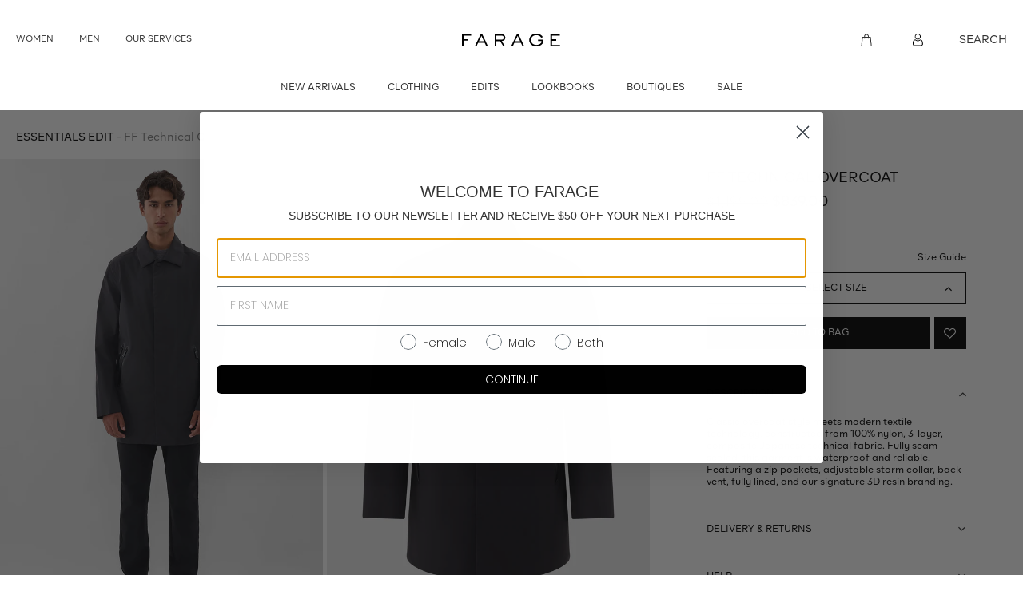

--- FILE ---
content_type: text/html; charset=utf-8
request_url: https://farage.com.au/products/ff-technical-overcoat-1
body_size: 38478
content:
<!doctype html>
<html class="no-js" lang="en">
<head>
  <meta charset="utf-8" data-test="test">
  <meta http-equiv="X-UA-Compatible" content="IE=edge,chrome=1">
  <meta name="viewport" content="width=device-width,initial-scale=1">
  <link rel="apple-touch-icon" sizes="57x57" href="//farage.com.au/cdn/shop/t/43/assets/apple-icon-57x57.png?v=84811740839840664361766644549">
  <link rel="apple-touch-icon" sizes="60x60" href="//farage.com.au/cdn/shop/t/43/assets/apple-icon-60x60.png?v=163115168777550476351766644550">
  <link rel="apple-touch-icon" sizes="72x72" href="//farage.com.au/cdn/shop/t/43/assets/apple-icon-72x72.png?v=97329767185148404721766644550">
  <link rel="apple-touch-icon" sizes="76x76" href="//farage.com.au/cdn/shop/t/43/assets/apple-icon-76x76.png?v=152423533714235738271766644551">
  <link rel="apple-touch-icon" sizes="114x114" href="//farage.com.au/cdn/shop/t/43/assets/apple-icon-114x114.png?v=24685149207124631691766644547">
  <link rel="apple-touch-icon" sizes="120x120" href="//farage.com.au/cdn/shop/t/43/assets/apple-icon-120x120.png?v=66603460988620523101766644548">
  <link rel="apple-touch-icon" sizes="144x144" href="//farage.com.au/cdn/shop/t/43/assets/apple-icon-144x144.png?v=166021936066572360021766644548">
  <link rel="apple-touch-icon" sizes="152x152" href="//farage.com.au/cdn/shop/t/43/assets/apple-icon-152x152.png?v=145747569320472047701766644549">
  <link rel="apple-touch-icon" sizes="180x180" href="//farage.com.au/cdn/shop/t/43/assets/apple-icon-180x180.png?v=171315124458527268541766644549">
  <link rel="icon" type="image/png" sizes="192x192"  href="//farage.com.au/cdn/shop/t/43/assets/android-icon-192x192.png?v=22322983279411091511766644545">
  <link rel="icon" type="image/png" sizes="32x32" href="//farage.com.au/cdn/shop/t/43/assets/favicon-32x32.png?v=75923168868748243431766644564">
  <link rel="icon" type="image/png" sizes="96x96" href="//farage.com.au/cdn/shop/t/43/assets/favicon-96x96.png?v=120250829402604878451766644565">
  <link rel="icon" type="image/png" sizes="16x16" href="//farage.com.au/cdn/shop/t/43/assets/favicon-16x16.png?v=64815031739653255521766644564">
  <link rel="manifest" href="//farage.com.au/cdn/shop/t/43/assets/manifest.json?v=170153710576350459501766644587">
  <meta name="msapplication-TileColor" content="#ffffff">
  <meta name="msapplication-TileImage" content="//farage.com.au/cdn/shop/t/43/assets/ms-icon-144x144.png?v=166021936066572360021766644589">
  <meta name="theme-color" content="#ffffff">


<link rel="canonical" href="https://farage.com.au/products/ff-technical-overcoat-1">
<link type="text/css" href="//farage.com.au/cdn/shop/t/43/assets/layout.theme.css?v=98309765916628139571768821267" rel="stylesheet"><link rel="prefetch" href="//farage.com.au/cdn/shop/t/43/assets/template.collection.css?v=20738071169850465411766644647" as="style"><link rel="prefetch" href="//farage.com.au/cdn/shop/t/43/assets/template.gift_card.css?v=134277180312779134571766644647" as="style"><link rel="prefetch" href="//farage.com.au/cdn/shop/t/43/assets/template.index.css?v=32314474739756234501766644647" as="style"><link rel="prefetch" href="//farage.com.au/cdn/shop/t/43/assets/template.page.article-faqs.css?v=87840545993900660801766644647" as="style"><link rel="prefetch" href="//farage.com.au/cdn/shop/t/43/assets/template.page.australian-fashion-week.css?v=135662101281692107721766644647" as="style"><link type="text/css" href="//farage.com.au/cdn/shop/t/43/assets/template.page.collection-landing@template.product.css?v=44073287326596391411766644647" rel="stylesheet"><link rel="prefetch" href="//farage.com.au/cdn/shop/t/43/assets/template.page.collection-landing.css?v=175551454843976141271766644647" as="style"><link rel="prefetch" href="//farage.com.au/cdn/shop/t/43/assets/template.page.our-services-form.css?v=59873257137210768071766644647" as="style"><link rel="prefetch" href="//farage.com.au/cdn/shop/t/43/assets/template.page.our-services.css?v=59873257137210768071766644647" as="style"><link rel="prefetch" href="//farage.com.au/cdn/shop/t/43/assets/template.page.video.css?v=98356819716712144231766644647" as="style"><link type="text/css" href="//farage.com.au/cdn/shop/t/43/assets/template.product.css?v=101568821607938603781766644647" rel="stylesheet"><link rel="prefetch" href="//farage.com.au/cdn/shop/t/43/assets/template.search.css?v=18455925263835868601766644647" as="style">
  
<script type="text/javascript" src="//farage.com.au/cdn/shop/t/43/assets/layout.theme.js?v=124694257045536374121766644585" defer="defer"></script><link rel="prefetch" href="//farage.com.au/cdn/shop/t/43/assets/template.cart.js?v=121137906478518927731766644595" as="script"><link rel="prefetch" href="//farage.com.au/cdn/shop/t/43/assets/template.collection.js?v=137096793605546464401766644596" as="script"><link rel="prefetch" href="//farage.com.au/cdn/shop/t/43/assets/template.gift_card.js?v=4076025113476451661766644598" as="script"><link rel="prefetch" href="//farage.com.au/cdn/shop/t/43/assets/template.index@template.page.collection-landing@template.page.video.bundle.js?v=68185446143149076751766644601" as="script"><link rel="prefetch" href="//farage.com.au/cdn/shop/t/43/assets/template.index.js?v=168728927178368266301766644599" as="script"><link rel="prefetch" href="//farage.com.au/cdn/shop/t/43/assets/template.page.article-faqs.js?v=30458354019690875751766644603" as="script"><link rel="prefetch" href="//farage.com.au/cdn/shop/t/43/assets/template.page.article-sidebar.js?v=64605565389302877091766644604" as="script"><link rel="prefetch" href="//farage.com.au/cdn/shop/t/43/assets/template.page.australian-fashion-week.js?v=6382160282556743301766644605" as="script"><script type="text/javascript" src="//farage.com.au/cdn/shop/t/43/assets/template.page.collection-landing@template.product.bundle.js?v=106059892022431732131766644608" defer="defer"></script><link rel="prefetch" href="//farage.com.au/cdn/shop/t/43/assets/template.page.collection-landing.js?v=103408783217978160581766644607" as="script"><link rel="prefetch" href="//farage.com.au/cdn/shop/t/43/assets/template.page.collection-list.js?v=98212947938180688961766644609" as="script"><link rel="prefetch" href="//farage.com.au/cdn/shop/t/43/assets/vendors@template.page.our-services@template.page.our-services-form.bundle.js?v=34461525785320544681766644620" as="script"><link rel="prefetch" href="//farage.com.au/cdn/shop/t/43/assets/template.page.our-services-form.js?v=133233347980667495981766644610" as="script"><link rel="prefetch" href="//farage.com.au/cdn/shop/t/43/assets/template.page.our-services.js?v=114471922108637340001766644612" as="script"><link rel="prefetch" href="//farage.com.au/cdn/shop/t/43/assets/template.page.stores-list.js?v=95636686453318694011766644613" as="script"><link rel="prefetch" href="//farage.com.au/cdn/shop/t/43/assets/template.page.video.js?v=79983509576784001421766644614" as="script"><script type="text/javascript" src="//farage.com.au/cdn/shop/t/43/assets/template.product.js?v=81981417101196749601766644616" defer="defer"></script><link rel="prefetch" href="//farage.com.au/cdn/shop/t/43/assets/template.search.js?v=81891766669399873061766644618" as="script"><link rel="prefetch" href="//farage.com.au/cdn/shop/t/43/assets/template.addresses.js?v=82026088322796888431766644594" as="script"><link rel="prefetch" href="//farage.com.au/cdn/shop/t/43/assets/template.login.js?v=150557003837362769131766644602" as="script"><link rel="prefetch" href="//farage.com.au/cdn/shop/t/43/assets/template.register.js?v=13368681233384274401766644617" as="script">
<title>FF Technical Overcoat
&ndash; Farage</title><meta name="description" content="Classic overcoat style meets modern textile technology. constructed from 100% nylon, 3-layer, composite Japanese technical fabric. Fully seam sealed, this garment is waterproof and reliable. Featuring a zip pockets, adjustable storm collar, back vent, fully lined, and our signature 3D resin branding."><!-- /snippets/social-meta-tags.liquid -->




<meta property="og:site_name" content="Farage">
<meta property="og:url" content="https://farage.com.au/products/ff-technical-overcoat-1">
<meta property="og:title" content="FF Technical Overcoat">
<meta property="og:type" content="product">
<meta property="og:description" content="Classic overcoat style meets modern textile technology. constructed from 100% nylon, 3-layer, composite Japanese technical fabric. Fully seam sealed, this garment is waterproof and reliable. Featuring a zip pockets, adjustable storm collar, back vent, fully lined, and our signature 3D resin branding.">

  <meta property="og:price:amount" content="839.00">
  <meta property="og:price:currency" content="AUD">

<meta property="og:image" content="http://farage.com.au/cdn/shop/files/FFDOWNJACKETBLACK_1_1200x1200.jpg?v=1746595171"><meta property="og:image" content="http://farage.com.au/cdn/shop/files/FFBLACKJACKET_9_1200x1200.jpg?v=1746595171"><meta property="og:image" content="http://farage.com.au/cdn/shop/files/FFDOWNJACKETBLACK_11_1200x1200.jpg?v=1746595171">
<meta property="og:image:secure_url" content="https://farage.com.au/cdn/shop/files/FFDOWNJACKETBLACK_1_1200x1200.jpg?v=1746595171"><meta property="og:image:secure_url" content="https://farage.com.au/cdn/shop/files/FFBLACKJACKET_9_1200x1200.jpg?v=1746595171"><meta property="og:image:secure_url" content="https://farage.com.au/cdn/shop/files/FFDOWNJACKETBLACK_11_1200x1200.jpg?v=1746595171">


<meta name="twitter:card" content="summary_large_image">
<meta name="twitter:title" content="FF Technical Overcoat">
<meta name="twitter:description" content="Classic overcoat style meets modern textile technology. constructed from 100% nylon, 3-layer, composite Japanese technical fabric. Fully seam sealed, this garment is waterproof and reliable. Featuring a zip pockets, adjustable storm collar, back vent, fully lined, and our signature 3D resin branding.">


  <!-- <link rel="stylesheet" href="//farage.com.au/cdn/shop/t/43/assets/site-all.css?v=18600" type="text/css"> -->
  <script>
    var theme = {
      breakpoints: {
        medium: 750,
        large: 990,
        widescreen: 1400
      },
      strings: {
        addToCart: "Add to cart",
        soldOut: "Sold out",
        unavailable: "Unavailable",
        regularPrice: "Regular price",
        salePrice: "Sale price",
        sale: "Sale",
        fromLowestPrice: "from [price]",
        vendor: "Vendor",
        showMore: "Show More",
        showLess: "Show Less",
        searchFor: "Search for",
        addressError: "Error looking up that address",
        addressNoResults: "No results for that address",
        addressQueryLimit: "You have exceeded the Google API usage limit. Consider upgrading to a \u003ca href=\"https:\/\/developers.google.com\/maps\/premium\/usage-limits\"\u003ePremium Plan\u003c\/a\u003e.",
        authError: "There was a problem authenticating your Google Maps account.",
        newWindow: "Opens in a new window.",
        external: "Opens external website.",
        newWindowExternal: "Opens external website in a new window.",
        removeLabel: "Remove [product]",
        update: "Update",
        quantity: "Quantity",
        discountedTotal: "Discounted total",
        regularTotal: "Regular total",
        priceColumn: "See Price column for discount details.",
        quantityMinimumMessage: "Quantity must be 1 or more",
        cartError: "There was an error while updating your cart. Please try again.",
        removedItemMessage: "Removed \u003cspan class=\"cart__removed-product-details\"\u003e([quantity]) [link]\u003c\/span\u003e from your cart.",
        unitPrice: "Unit price",
        unitPriceSeparator: "per",
        oneCartCount: "1 item",
        otherCartCount: "[count] items",
        quantityLabel: "Quantity: [count]",
        products: "Products",
        loading: "Loading",
        number_of_results: "[result_number] of [results_count]",
        number_of_results_found: "[results_count] results found",
        one_result_found: "1 result found"
      },
      moneyFormat: "${{amount}}",
      moneyFormatWithCurrency: "${{amount}} AUD",
      settings: {
        predictiveSearchEnabled: true,
        predictiveSearchShowPrice: false,
        predictiveSearchShowVendor: false
      },
      stylesheet: "//farage.com.au/cdn/shop/t/43/assets/site-all.css?v=18600"
    }

    document.documentElement.className = document.documentElement.className.replace('no-js', 'js');
  </script>

  <script type="text/javascript">
    if (window.MSInputMethodContext && document.documentMode) {
      var scripts = document.getElementsByTagName('script')[0];
      var polyfill = document.createElement("script");
      polyfill.defer = true;
      polyfill.src = "//farage.com.au/cdn/shop/t/43/assets/ie11CustomProperties.min.js?v=18600";

      scripts.parentNode.insertBefore(polyfill, scripts);
    }
  </script>
  <!-- Global site tag (gtag.js) - Google Analytics -->
  <!--<script async src="https://www.googletagmanager.com/gtag/js?id=UA-73071544-1"></script>
  <script>
    window.dataLayer = window.dataLayer || [];
    function gtag(){dataLayer.push(arguments);}
    gtag('js', new Date());

    gtag('config', 'UA-73071544-1');
  </script>-->
  <!-- Facebook Pixel Code -->
  <script>
    !function(f,b,e,v,n,t,s)
    {if(f.fbq)return;n=f.fbq=function(){n.callMethod?
    n.callMethod.apply(n,arguments):n.queue.push(arguments)};
    if(!f._fbq)f._fbq=n;n.push=n;n.loaded=!0;n.version='2.0';
    n.queue=[];t=b.createElement(e);t.async=!0;
    t.src=v;s=b.getElementsByTagName(e)[0];
    s.parentNode.insertBefore(t,s)}(window, document,'script',
    'https://connect.facebook.net/en_US/fbevents.js');
    //fbq('init', '1950181728551906');
    //fbq('track', 'PageView');
  </script>
  <noscript>
    <img height="1" width="1" style="display:none" 
         src="https://www.facebook.com/tr?id=1950181728551906&ev=PageView&noscript=1"/>
  </noscript>
  <!-- End Facebook Pixel Code -->

  <script>window.performance && window.performance.mark && window.performance.mark('shopify.content_for_header.start');</script><meta name="facebook-domain-verification" content="vrjw2xo80qld2zh7pgqia6a6adc02u">
<meta name="google-site-verification" content="zWKdwCvZ0Ech-pcKZ9pkcjsB6LHLAdZ1BaXgGqd-_nQ">
<meta name="google-site-verification" content="qPwgTAeAqYpeWNE0y1QVLGEe4R8JdskFH3QZ6AMjXCo">
<meta name="facebook-domain-verification" content="f63cpewcf1nc3o5o8xae6rt5pzzzin">
<meta name="facebook-domain-verification" content="i0hobqvkgw3f1nxxweq1hh5wgmwnax">
<meta name="google-site-verification" content="6R2YbwcHMzml-cBdZpVfJkcZcpAoiJMmM0Stkp887Po">
<meta id="shopify-digital-wallet" name="shopify-digital-wallet" content="/26781417651/digital_wallets/dialog">
<meta name="shopify-checkout-api-token" content="759ff76df77c8b0d54d85ab4aed0ae75">
<link rel="alternate" type="application/json+oembed" href="https://farage.com.au/products/ff-technical-overcoat-1.oembed">
<script async="async" src="/checkouts/internal/preloads.js?locale=en-AU"></script>
<link rel="preconnect" href="https://shop.app" crossorigin="anonymous">
<script async="async" src="https://shop.app/checkouts/internal/preloads.js?locale=en-AU&shop_id=26781417651" crossorigin="anonymous"></script>
<script id="apple-pay-shop-capabilities" type="application/json">{"shopId":26781417651,"countryCode":"AU","currencyCode":"AUD","merchantCapabilities":["supports3DS"],"merchantId":"gid:\/\/shopify\/Shop\/26781417651","merchantName":"Farage","requiredBillingContactFields":["postalAddress","email"],"requiredShippingContactFields":["postalAddress","email"],"shippingType":"shipping","supportedNetworks":["visa","masterCard","amex","jcb"],"total":{"type":"pending","label":"Farage","amount":"1.00"},"shopifyPaymentsEnabled":true,"supportsSubscriptions":true}</script>
<script id="shopify-features" type="application/json">{"accessToken":"759ff76df77c8b0d54d85ab4aed0ae75","betas":["rich-media-storefront-analytics"],"domain":"farage.com.au","predictiveSearch":true,"shopId":26781417651,"locale":"en"}</script>
<script>var Shopify = Shopify || {};
Shopify.shop = "farage.myshopify.com";
Shopify.locale = "en";
Shopify.currency = {"active":"AUD","rate":"1.0"};
Shopify.country = "AU";
Shopify.theme = {"name":"2026.01.02 Banner Updates","id":157574889720,"schema_name":"Debut","schema_version":"17.4.1","theme_store_id":null,"role":"main"};
Shopify.theme.handle = "null";
Shopify.theme.style = {"id":null,"handle":null};
Shopify.cdnHost = "farage.com.au/cdn";
Shopify.routes = Shopify.routes || {};
Shopify.routes.root = "/";</script>
<script type="module">!function(o){(o.Shopify=o.Shopify||{}).modules=!0}(window);</script>
<script>!function(o){function n(){var o=[];function n(){o.push(Array.prototype.slice.apply(arguments))}return n.q=o,n}var t=o.Shopify=o.Shopify||{};t.loadFeatures=n(),t.autoloadFeatures=n()}(window);</script>
<script>
  window.ShopifyPay = window.ShopifyPay || {};
  window.ShopifyPay.apiHost = "shop.app\/pay";
  window.ShopifyPay.redirectState = null;
</script>
<script id="shop-js-analytics" type="application/json">{"pageType":"product"}</script>
<script defer="defer" async type="module" src="//farage.com.au/cdn/shopifycloud/shop-js/modules/v2/client.init-shop-cart-sync_WVOgQShq.en.esm.js"></script>
<script defer="defer" async type="module" src="//farage.com.au/cdn/shopifycloud/shop-js/modules/v2/chunk.common_C_13GLB1.esm.js"></script>
<script defer="defer" async type="module" src="//farage.com.au/cdn/shopifycloud/shop-js/modules/v2/chunk.modal_CLfMGd0m.esm.js"></script>
<script type="module">
  await import("//farage.com.au/cdn/shopifycloud/shop-js/modules/v2/client.init-shop-cart-sync_WVOgQShq.en.esm.js");
await import("//farage.com.au/cdn/shopifycloud/shop-js/modules/v2/chunk.common_C_13GLB1.esm.js");
await import("//farage.com.au/cdn/shopifycloud/shop-js/modules/v2/chunk.modal_CLfMGd0m.esm.js");

  window.Shopify.SignInWithShop?.initShopCartSync?.({"fedCMEnabled":true,"windoidEnabled":true});

</script>
<script>
  window.Shopify = window.Shopify || {};
  if (!window.Shopify.featureAssets) window.Shopify.featureAssets = {};
  window.Shopify.featureAssets['shop-js'] = {"shop-cart-sync":["modules/v2/client.shop-cart-sync_DuR37GeY.en.esm.js","modules/v2/chunk.common_C_13GLB1.esm.js","modules/v2/chunk.modal_CLfMGd0m.esm.js"],"init-fed-cm":["modules/v2/client.init-fed-cm_BucUoe6W.en.esm.js","modules/v2/chunk.common_C_13GLB1.esm.js","modules/v2/chunk.modal_CLfMGd0m.esm.js"],"shop-toast-manager":["modules/v2/client.shop-toast-manager_B0JfrpKj.en.esm.js","modules/v2/chunk.common_C_13GLB1.esm.js","modules/v2/chunk.modal_CLfMGd0m.esm.js"],"init-shop-cart-sync":["modules/v2/client.init-shop-cart-sync_WVOgQShq.en.esm.js","modules/v2/chunk.common_C_13GLB1.esm.js","modules/v2/chunk.modal_CLfMGd0m.esm.js"],"shop-button":["modules/v2/client.shop-button_B_U3bv27.en.esm.js","modules/v2/chunk.common_C_13GLB1.esm.js","modules/v2/chunk.modal_CLfMGd0m.esm.js"],"init-windoid":["modules/v2/client.init-windoid_DuP9q_di.en.esm.js","modules/v2/chunk.common_C_13GLB1.esm.js","modules/v2/chunk.modal_CLfMGd0m.esm.js"],"shop-cash-offers":["modules/v2/client.shop-cash-offers_BmULhtno.en.esm.js","modules/v2/chunk.common_C_13GLB1.esm.js","modules/v2/chunk.modal_CLfMGd0m.esm.js"],"pay-button":["modules/v2/client.pay-button_CrPSEbOK.en.esm.js","modules/v2/chunk.common_C_13GLB1.esm.js","modules/v2/chunk.modal_CLfMGd0m.esm.js"],"init-customer-accounts":["modules/v2/client.init-customer-accounts_jNk9cPYQ.en.esm.js","modules/v2/client.shop-login-button_DJ5ldayH.en.esm.js","modules/v2/chunk.common_C_13GLB1.esm.js","modules/v2/chunk.modal_CLfMGd0m.esm.js"],"avatar":["modules/v2/client.avatar_BTnouDA3.en.esm.js"],"checkout-modal":["modules/v2/client.checkout-modal_pBPyh9w8.en.esm.js","modules/v2/chunk.common_C_13GLB1.esm.js","modules/v2/chunk.modal_CLfMGd0m.esm.js"],"init-shop-for-new-customer-accounts":["modules/v2/client.init-shop-for-new-customer-accounts_BUoCy7a5.en.esm.js","modules/v2/client.shop-login-button_DJ5ldayH.en.esm.js","modules/v2/chunk.common_C_13GLB1.esm.js","modules/v2/chunk.modal_CLfMGd0m.esm.js"],"init-customer-accounts-sign-up":["modules/v2/client.init-customer-accounts-sign-up_CnczCz9H.en.esm.js","modules/v2/client.shop-login-button_DJ5ldayH.en.esm.js","modules/v2/chunk.common_C_13GLB1.esm.js","modules/v2/chunk.modal_CLfMGd0m.esm.js"],"init-shop-email-lookup-coordinator":["modules/v2/client.init-shop-email-lookup-coordinator_CzjY5t9o.en.esm.js","modules/v2/chunk.common_C_13GLB1.esm.js","modules/v2/chunk.modal_CLfMGd0m.esm.js"],"shop-follow-button":["modules/v2/client.shop-follow-button_CsYC63q7.en.esm.js","modules/v2/chunk.common_C_13GLB1.esm.js","modules/v2/chunk.modal_CLfMGd0m.esm.js"],"shop-login-button":["modules/v2/client.shop-login-button_DJ5ldayH.en.esm.js","modules/v2/chunk.common_C_13GLB1.esm.js","modules/v2/chunk.modal_CLfMGd0m.esm.js"],"shop-login":["modules/v2/client.shop-login_B9ccPdmx.en.esm.js","modules/v2/chunk.common_C_13GLB1.esm.js","modules/v2/chunk.modal_CLfMGd0m.esm.js"],"lead-capture":["modules/v2/client.lead-capture_D0K_KgYb.en.esm.js","modules/v2/chunk.common_C_13GLB1.esm.js","modules/v2/chunk.modal_CLfMGd0m.esm.js"],"payment-terms":["modules/v2/client.payment-terms_BWmiNN46.en.esm.js","modules/v2/chunk.common_C_13GLB1.esm.js","modules/v2/chunk.modal_CLfMGd0m.esm.js"]};
</script>
<script>(function() {
  var isLoaded = false;
  function asyncLoad() {
    if (isLoaded) return;
    isLoaded = true;
    var urls = ["https:\/\/cdn.jsdelivr.net\/gh\/baberuth22\/saltye@main\/scrollIntoView.js?shop=farage.myshopify.com","https:\/\/shopify.livechatinc.com\/api\/v2\/script\/06f11fa9-1297-4abf-b816-acbec541d8e1\/widget.js?shop=farage.myshopify.com","https:\/\/thanhhd.com\/app\/public\/discounts-combine\/discounts-combine.js?shop=farage.myshopify.com\u0026shop=farage.myshopify.com","https:\/\/cdn.jsdelivr.net\/gh\/baberuth22\/saltye@main\/resizePreviewWindow.js?shop=farage.myshopify.com","https:\/\/static.klaviyo.com\/onsite\/js\/XHJ7J5\/klaviyo.js?company_id=XHJ7J5\u0026shop=farage.myshopify.com"];
    for (var i = 0; i < urls.length; i++) {
      var s = document.createElement('script');
      s.type = 'text/javascript';
      s.async = true;
      s.src = urls[i];
      var x = document.getElementsByTagName('script')[0];
      x.parentNode.insertBefore(s, x);
    }
  };
  if(window.attachEvent) {
    window.attachEvent('onload', asyncLoad);
  } else {
    window.addEventListener('load', asyncLoad, false);
  }
})();</script>
<script id="__st">var __st={"a":26781417651,"offset":39600,"reqid":"5d4205bc-27ac-4c5c-b060-a92397dbebde-1769653319","pageurl":"farage.com.au\/products\/ff-technical-overcoat-1","u":"2e1f3440497d","p":"product","rtyp":"product","rid":8043590582520};</script>
<script>window.ShopifyPaypalV4VisibilityTracking = true;</script>
<script id="captcha-bootstrap">!function(){'use strict';const t='contact',e='account',n='new_comment',o=[[t,t],['blogs',n],['comments',n],[t,'customer']],c=[[e,'customer_login'],[e,'guest_login'],[e,'recover_customer_password'],[e,'create_customer']],r=t=>t.map((([t,e])=>`form[action*='/${t}']:not([data-nocaptcha='true']) input[name='form_type'][value='${e}']`)).join(','),a=t=>()=>t?[...document.querySelectorAll(t)].map((t=>t.form)):[];function s(){const t=[...o],e=r(t);return a(e)}const i='password',u='form_key',d=['recaptcha-v3-token','g-recaptcha-response','h-captcha-response',i],f=()=>{try{return window.sessionStorage}catch{return}},m='__shopify_v',_=t=>t.elements[u];function p(t,e,n=!1){try{const o=window.sessionStorage,c=JSON.parse(o.getItem(e)),{data:r}=function(t){const{data:e,action:n}=t;return t[m]||n?{data:e,action:n}:{data:t,action:n}}(c);for(const[e,n]of Object.entries(r))t.elements[e]&&(t.elements[e].value=n);n&&o.removeItem(e)}catch(o){console.error('form repopulation failed',{error:o})}}const l='form_type',E='cptcha';function T(t){t.dataset[E]=!0}const w=window,h=w.document,L='Shopify',v='ce_forms',y='captcha';let A=!1;((t,e)=>{const n=(g='f06e6c50-85a8-45c8-87d0-21a2b65856fe',I='https://cdn.shopify.com/shopifycloud/storefront-forms-hcaptcha/ce_storefront_forms_captcha_hcaptcha.v1.5.2.iife.js',D={infoText:'Protected by hCaptcha',privacyText:'Privacy',termsText:'Terms'},(t,e,n)=>{const o=w[L][v],c=o.bindForm;if(c)return c(t,g,e,D).then(n);var r;o.q.push([[t,g,e,D],n]),r=I,A||(h.body.append(Object.assign(h.createElement('script'),{id:'captcha-provider',async:!0,src:r})),A=!0)});var g,I,D;w[L]=w[L]||{},w[L][v]=w[L][v]||{},w[L][v].q=[],w[L][y]=w[L][y]||{},w[L][y].protect=function(t,e){n(t,void 0,e),T(t)},Object.freeze(w[L][y]),function(t,e,n,w,h,L){const[v,y,A,g]=function(t,e,n){const i=e?o:[],u=t?c:[],d=[...i,...u],f=r(d),m=r(i),_=r(d.filter((([t,e])=>n.includes(e))));return[a(f),a(m),a(_),s()]}(w,h,L),I=t=>{const e=t.target;return e instanceof HTMLFormElement?e:e&&e.form},D=t=>v().includes(t);t.addEventListener('submit',(t=>{const e=I(t);if(!e)return;const n=D(e)&&!e.dataset.hcaptchaBound&&!e.dataset.recaptchaBound,o=_(e),c=g().includes(e)&&(!o||!o.value);(n||c)&&t.preventDefault(),c&&!n&&(function(t){try{if(!f())return;!function(t){const e=f();if(!e)return;const n=_(t);if(!n)return;const o=n.value;o&&e.removeItem(o)}(t);const e=Array.from(Array(32),(()=>Math.random().toString(36)[2])).join('');!function(t,e){_(t)||t.append(Object.assign(document.createElement('input'),{type:'hidden',name:u})),t.elements[u].value=e}(t,e),function(t,e){const n=f();if(!n)return;const o=[...t.querySelectorAll(`input[type='${i}']`)].map((({name:t})=>t)),c=[...d,...o],r={};for(const[a,s]of new FormData(t).entries())c.includes(a)||(r[a]=s);n.setItem(e,JSON.stringify({[m]:1,action:t.action,data:r}))}(t,e)}catch(e){console.error('failed to persist form',e)}}(e),e.submit())}));const S=(t,e)=>{t&&!t.dataset[E]&&(n(t,e.some((e=>e===t))),T(t))};for(const o of['focusin','change'])t.addEventListener(o,(t=>{const e=I(t);D(e)&&S(e,y())}));const B=e.get('form_key'),M=e.get(l),P=B&&M;t.addEventListener('DOMContentLoaded',(()=>{const t=y();if(P)for(const e of t)e.elements[l].value===M&&p(e,B);[...new Set([...A(),...v().filter((t=>'true'===t.dataset.shopifyCaptcha))])].forEach((e=>S(e,t)))}))}(h,new URLSearchParams(w.location.search),n,t,e,['guest_login'])})(!0,!0)}();</script>
<script integrity="sha256-4kQ18oKyAcykRKYeNunJcIwy7WH5gtpwJnB7kiuLZ1E=" data-source-attribution="shopify.loadfeatures" defer="defer" src="//farage.com.au/cdn/shopifycloud/storefront/assets/storefront/load_feature-a0a9edcb.js" crossorigin="anonymous"></script>
<script crossorigin="anonymous" defer="defer" src="//farage.com.au/cdn/shopifycloud/storefront/assets/shopify_pay/storefront-65b4c6d7.js?v=20250812"></script>
<script data-source-attribution="shopify.dynamic_checkout.dynamic.init">var Shopify=Shopify||{};Shopify.PaymentButton=Shopify.PaymentButton||{isStorefrontPortableWallets:!0,init:function(){window.Shopify.PaymentButton.init=function(){};var t=document.createElement("script");t.src="https://farage.com.au/cdn/shopifycloud/portable-wallets/latest/portable-wallets.en.js",t.type="module",document.head.appendChild(t)}};
</script>
<script data-source-attribution="shopify.dynamic_checkout.buyer_consent">
  function portableWalletsHideBuyerConsent(e){var t=document.getElementById("shopify-buyer-consent"),n=document.getElementById("shopify-subscription-policy-button");t&&n&&(t.classList.add("hidden"),t.setAttribute("aria-hidden","true"),n.removeEventListener("click",e))}function portableWalletsShowBuyerConsent(e){var t=document.getElementById("shopify-buyer-consent"),n=document.getElementById("shopify-subscription-policy-button");t&&n&&(t.classList.remove("hidden"),t.removeAttribute("aria-hidden"),n.addEventListener("click",e))}window.Shopify?.PaymentButton&&(window.Shopify.PaymentButton.hideBuyerConsent=portableWalletsHideBuyerConsent,window.Shopify.PaymentButton.showBuyerConsent=portableWalletsShowBuyerConsent);
</script>
<script data-source-attribution="shopify.dynamic_checkout.cart.bootstrap">document.addEventListener("DOMContentLoaded",(function(){function t(){return document.querySelector("shopify-accelerated-checkout-cart, shopify-accelerated-checkout")}if(t())Shopify.PaymentButton.init();else{new MutationObserver((function(e,n){t()&&(Shopify.PaymentButton.init(),n.disconnect())})).observe(document.body,{childList:!0,subtree:!0})}}));
</script>
<link id="shopify-accelerated-checkout-styles" rel="stylesheet" media="screen" href="https://farage.com.au/cdn/shopifycloud/portable-wallets/latest/accelerated-checkout-backwards-compat.css" crossorigin="anonymous">
<style id="shopify-accelerated-checkout-cart">
        #shopify-buyer-consent {
  margin-top: 1em;
  display: inline-block;
  width: 100%;
}

#shopify-buyer-consent.hidden {
  display: none;
}

#shopify-subscription-policy-button {
  background: none;
  border: none;
  padding: 0;
  text-decoration: underline;
  font-size: inherit;
  cursor: pointer;
}

#shopify-subscription-policy-button::before {
  box-shadow: none;
}

      </style>

<script>window.performance && window.performance.mark && window.performance.mark('shopify.content_for_header.end');</script>
  <script src="//ajax.googleapis.com/ajax/libs/jquery/1.11.0/jquery.min.js" type="text/javascript"></script>
  



  <!-- Scripts -->

  <!--Uncomment the following polyfill if you are using the ES5 (IE11) version of the script-->
  <!--<script type="text/javascript" src="https://cdnjs.cloudflare.com/ajax/libs/babel-polyfill/7.4.4/polyfill.min.js"></script>-->

  <script src="//farage.com.au/cdn/shopifycloud/storefront/assets/themes_support/api.jquery-7ab1a3a4.js" type="text/javascript"></script>
  <script src="//farage.com.au/cdn/shop/t/43/assets/click-and-collect-es6.js?v=118591723776283110191766644556" type="text/javascript"></script>
 
  <!-- Stylesheets -->

  <link rel="stylesheet" href="https://use.fontawesome.com/releases/v5.8.2/css/all.css" integrity="sha384-oS3vJWv+0UjzBfQzYUhtDYW+Pj2yciDJxpsK1OYPAYjqT085Qq/1cq5FLXAZQ7Ay" crossorigin="anonymous">
  <link href="//farage.com.au/cdn/shop/t/43/assets/click-and-collect.scss.css?v=140386110468683644781766644557" rel="stylesheet" type="text/css" media="all" />

  <!-- Inline scripts -->

  <script type="text/javascript">
    function initCnc() {
      clickAndCollectSettings = {
        subdomain: 'farage.myshopify.com'.split('.', 1),
        apiPrefix: 'shopify.retailexpress.com.au',
        showQuantity: true,
        showTables: true,
        enableMap: false
      };
      
      
        window.cnc = new ClickAndCollectProduct(clickAndCollectSettings, '43985735057656');
      
    }
    function initMap() {
      if (window.cnc) {
        window.cnc.mapReady();
      } else {
        window.mapIsReady = true;
      }
    }
    document.addEventListener("DOMContentLoaded", function(event) {
      if (!document.getElementById('cnc-container')) {
        console.log('Click and Collect element not found.');
      } else {
        initCnc();
      }
    });

  </script>

  <!-- Remove if not using Google Maps -->
  <script async defer src="https://maps.googleapis.com/maps/api/js?key=AIzaSyBwQixKD836LMWRNnou5nkqRcYWvpTM5dQ&callback=initMap&region=au" type="text/javascript"></script>


  <script id="dcScript">
  var dcCart = {"note":null,"attributes":{},"original_total_price":0,"total_price":0,"total_discount":0,"total_weight":0.0,"item_count":0,"items":[],"requires_shipping":false,"currency":"AUD","items_subtotal_price":0,"cart_level_discount_applications":[],"checkout_charge_amount":0};
  
  
  var dcCustomerId = false;
  var dcCustomerEmail = false;
  var dcCustomerTags = false;
  
  var dcCurrency = '${{amount}}';
</script>
<!-- Google tag (gtag.js) -->
<script async src="https://www.googletagmanager.com/gtag/js?id=G-S0QSMJ56NQ"></script>
<script>
  window.dataLayer = window.dataLayer || [];
  function gtag(){dataLayer.push(arguments);}
  gtag('js', new Date());

  gtag('config', 'G-S0QSMJ56NQ');
</script>
  <!-- Google Tag Manager -->
<script>(function(w,d,s,l,i){w[l]=w[l]||[];w[l].push({'gtm.start':
new Date().getTime(),event:'gtm.js'});var f=d.getElementsByTagName(s)[0],
j=d.createElement(s),dl=l!='dataLayer'?'&l='+l:'';j.async=true;j.src=
'https://www.googletagmanager.com/gtm.js?id='+i+dl;f.parentNode.insertBefore(j,f);
})(window,document,'script','dataLayer','GTM-P5P3GDG');</script>
<!-- End Google Tag Manager -->

<!-- Google tag (gtag.js) -->
<script async src="https://www.googletagmanager.com/gtag/js?id=AW-482005053"></script>
<script>
window.dataLayer = window.dataLayer || [];
function gtag(){dataLayer.push(arguments);}
gtag('js', new Date());

gtag('config', 'AW-482005053');
</script>
<!-- End Google tag (gtag.js) --><!-- BEGIN app block: shopify://apps/microsoft-clarity/blocks/brandAgents_js/31c3d126-8116-4b4a-8ba1-baeda7c4aeea -->





<!-- END app block --><!-- BEGIN app block: shopify://apps/microsoft-clarity/blocks/clarity_js/31c3d126-8116-4b4a-8ba1-baeda7c4aeea -->
<script type="text/javascript">
  (function (c, l, a, r, i, t, y) {
    c[a] = c[a] || function () { (c[a].q = c[a].q || []).push(arguments); };
    t = l.createElement(r); t.async = 1; t.src = "https://www.clarity.ms/tag/" + i + "?ref=shopify";
    y = l.getElementsByTagName(r)[0]; y.parentNode.insertBefore(t, y);

    c.Shopify.loadFeatures([{ name: "consent-tracking-api", version: "0.1" }], error => {
      if (error) {
        console.error("Error loading Shopify features:", error);
        return;
      }

      c[a]('consentv2', {
        ad_Storage: c.Shopify.customerPrivacy.marketingAllowed() ? "granted" : "denied",
        analytics_Storage: c.Shopify.customerPrivacy.analyticsProcessingAllowed() ? "granted" : "denied",
      });
    });

    l.addEventListener("visitorConsentCollected", function (e) {
      c[a]('consentv2', {
        ad_Storage: e.detail.marketingAllowed ? "granted" : "denied",
        analytics_Storage: e.detail.analyticsAllowed ? "granted" : "denied",
      });
    });
  })(window, document, "clarity", "script", "ui14a0n4vp");
</script>



<!-- END app block --><!-- BEGIN app block: shopify://apps/klaviyo-email-marketing-sms/blocks/klaviyo-onsite-embed/2632fe16-c075-4321-a88b-50b567f42507 -->












  <script async src="https://static.klaviyo.com/onsite/js/XHJ7J5/klaviyo.js?company_id=XHJ7J5"></script>
  <script>!function(){if(!window.klaviyo){window._klOnsite=window._klOnsite||[];try{window.klaviyo=new Proxy({},{get:function(n,i){return"push"===i?function(){var n;(n=window._klOnsite).push.apply(n,arguments)}:function(){for(var n=arguments.length,o=new Array(n),w=0;w<n;w++)o[w]=arguments[w];var t="function"==typeof o[o.length-1]?o.pop():void 0,e=new Promise((function(n){window._klOnsite.push([i].concat(o,[function(i){t&&t(i),n(i)}]))}));return e}}})}catch(n){window.klaviyo=window.klaviyo||[],window.klaviyo.push=function(){var n;(n=window._klOnsite).push.apply(n,arguments)}}}}();</script>

  
    <script id="viewed_product">
      if (item == null) {
        var _learnq = _learnq || [];

        var MetafieldReviews = null
        var MetafieldYotpoRating = null
        var MetafieldYotpoCount = null
        var MetafieldLooxRating = null
        var MetafieldLooxCount = null
        var okendoProduct = null
        var okendoProductReviewCount = null
        var okendoProductReviewAverageValue = null
        try {
          // The following fields are used for Customer Hub recently viewed in order to add reviews.
          // This information is not part of __kla_viewed. Instead, it is part of __kla_viewed_reviewed_items
          MetafieldReviews = {};
          MetafieldYotpoRating = null
          MetafieldYotpoCount = null
          MetafieldLooxRating = null
          MetafieldLooxCount = null

          okendoProduct = null
          // If the okendo metafield is not legacy, it will error, which then requires the new json formatted data
          if (okendoProduct && 'error' in okendoProduct) {
            okendoProduct = null
          }
          okendoProductReviewCount = okendoProduct ? okendoProduct.reviewCount : null
          okendoProductReviewAverageValue = okendoProduct ? okendoProduct.reviewAverageValue : null
        } catch (error) {
          console.error('Error in Klaviyo onsite reviews tracking:', error);
        }

        var item = {
          Name: "FF Technical Overcoat",
          ProductID: 8043590582520,
          Categories: ["Essentials Edit","Farage Forward","Men","Men's Black Friday Edit","Men's gift guide","Men\/Clothing","Men\/Clothing\/Jackets","Men\/New Arrivals","Men\/New Arrivals","Men\/Relaxed Tailoring","Men\/The Casual Edit","Sports Luxe"],
          ImageURL: "https://farage.com.au/cdn/shop/files/FFDOWNJACKETBLACK_1_grande.jpg?v=1746595171",
          URL: "https://farage.com.au/products/ff-technical-overcoat-1",
          Brand: "Farage",
          Price: "$839.00",
          Value: "839.00",
          CompareAtPrice: "$1,199.00"
        };
        _learnq.push(['track', 'Viewed Product', item]);
        _learnq.push(['trackViewedItem', {
          Title: item.Name,
          ItemId: item.ProductID,
          Categories: item.Categories,
          ImageUrl: item.ImageURL,
          Url: item.URL,
          Metadata: {
            Brand: item.Brand,
            Price: item.Price,
            Value: item.Value,
            CompareAtPrice: item.CompareAtPrice
          },
          metafields:{
            reviews: MetafieldReviews,
            yotpo:{
              rating: MetafieldYotpoRating,
              count: MetafieldYotpoCount,
            },
            loox:{
              rating: MetafieldLooxRating,
              count: MetafieldLooxCount,
            },
            okendo: {
              rating: okendoProductReviewAverageValue,
              count: okendoProductReviewCount,
            }
          }
        }]);
      }
    </script>
  




  <script>
    window.klaviyoReviewsProductDesignMode = false
  </script>







<!-- END app block --><link href="https://monorail-edge.shopifysvc.com" rel="dns-prefetch">
<script>(function(){if ("sendBeacon" in navigator && "performance" in window) {try {var session_token_from_headers = performance.getEntriesByType('navigation')[0].serverTiming.find(x => x.name == '_s').description;} catch {var session_token_from_headers = undefined;}var session_cookie_matches = document.cookie.match(/_shopify_s=([^;]*)/);var session_token_from_cookie = session_cookie_matches && session_cookie_matches.length === 2 ? session_cookie_matches[1] : "";var session_token = session_token_from_headers || session_token_from_cookie || "";function handle_abandonment_event(e) {var entries = performance.getEntries().filter(function(entry) {return /monorail-edge.shopifysvc.com/.test(entry.name);});if (!window.abandonment_tracked && entries.length === 0) {window.abandonment_tracked = true;var currentMs = Date.now();var navigation_start = performance.timing.navigationStart;var payload = {shop_id: 26781417651,url: window.location.href,navigation_start,duration: currentMs - navigation_start,session_token,page_type: "product"};window.navigator.sendBeacon("https://monorail-edge.shopifysvc.com/v1/produce", JSON.stringify({schema_id: "online_store_buyer_site_abandonment/1.1",payload: payload,metadata: {event_created_at_ms: currentMs,event_sent_at_ms: currentMs}}));}}window.addEventListener('pagehide', handle_abandonment_event);}}());</script>
<script id="web-pixels-manager-setup">(function e(e,d,r,n,o){if(void 0===o&&(o={}),!Boolean(null===(a=null===(i=window.Shopify)||void 0===i?void 0:i.analytics)||void 0===a?void 0:a.replayQueue)){var i,a;window.Shopify=window.Shopify||{};var t=window.Shopify;t.analytics=t.analytics||{};var s=t.analytics;s.replayQueue=[],s.publish=function(e,d,r){return s.replayQueue.push([e,d,r]),!0};try{self.performance.mark("wpm:start")}catch(e){}var l=function(){var e={modern:/Edge?\/(1{2}[4-9]|1[2-9]\d|[2-9]\d{2}|\d{4,})\.\d+(\.\d+|)|Firefox\/(1{2}[4-9]|1[2-9]\d|[2-9]\d{2}|\d{4,})\.\d+(\.\d+|)|Chrom(ium|e)\/(9{2}|\d{3,})\.\d+(\.\d+|)|(Maci|X1{2}).+ Version\/(15\.\d+|(1[6-9]|[2-9]\d|\d{3,})\.\d+)([,.]\d+|)( \(\w+\)|)( Mobile\/\w+|) Safari\/|Chrome.+OPR\/(9{2}|\d{3,})\.\d+\.\d+|(CPU[ +]OS|iPhone[ +]OS|CPU[ +]iPhone|CPU IPhone OS|CPU iPad OS)[ +]+(15[._]\d+|(1[6-9]|[2-9]\d|\d{3,})[._]\d+)([._]\d+|)|Android:?[ /-](13[3-9]|1[4-9]\d|[2-9]\d{2}|\d{4,})(\.\d+|)(\.\d+|)|Android.+Firefox\/(13[5-9]|1[4-9]\d|[2-9]\d{2}|\d{4,})\.\d+(\.\d+|)|Android.+Chrom(ium|e)\/(13[3-9]|1[4-9]\d|[2-9]\d{2}|\d{4,})\.\d+(\.\d+|)|SamsungBrowser\/([2-9]\d|\d{3,})\.\d+/,legacy:/Edge?\/(1[6-9]|[2-9]\d|\d{3,})\.\d+(\.\d+|)|Firefox\/(5[4-9]|[6-9]\d|\d{3,})\.\d+(\.\d+|)|Chrom(ium|e)\/(5[1-9]|[6-9]\d|\d{3,})\.\d+(\.\d+|)([\d.]+$|.*Safari\/(?![\d.]+ Edge\/[\d.]+$))|(Maci|X1{2}).+ Version\/(10\.\d+|(1[1-9]|[2-9]\d|\d{3,})\.\d+)([,.]\d+|)( \(\w+\)|)( Mobile\/\w+|) Safari\/|Chrome.+OPR\/(3[89]|[4-9]\d|\d{3,})\.\d+\.\d+|(CPU[ +]OS|iPhone[ +]OS|CPU[ +]iPhone|CPU IPhone OS|CPU iPad OS)[ +]+(10[._]\d+|(1[1-9]|[2-9]\d|\d{3,})[._]\d+)([._]\d+|)|Android:?[ /-](13[3-9]|1[4-9]\d|[2-9]\d{2}|\d{4,})(\.\d+|)(\.\d+|)|Mobile Safari.+OPR\/([89]\d|\d{3,})\.\d+\.\d+|Android.+Firefox\/(13[5-9]|1[4-9]\d|[2-9]\d{2}|\d{4,})\.\d+(\.\d+|)|Android.+Chrom(ium|e)\/(13[3-9]|1[4-9]\d|[2-9]\d{2}|\d{4,})\.\d+(\.\d+|)|Android.+(UC? ?Browser|UCWEB|U3)[ /]?(15\.([5-9]|\d{2,})|(1[6-9]|[2-9]\d|\d{3,})\.\d+)\.\d+|SamsungBrowser\/(5\.\d+|([6-9]|\d{2,})\.\d+)|Android.+MQ{2}Browser\/(14(\.(9|\d{2,})|)|(1[5-9]|[2-9]\d|\d{3,})(\.\d+|))(\.\d+|)|K[Aa][Ii]OS\/(3\.\d+|([4-9]|\d{2,})\.\d+)(\.\d+|)/},d=e.modern,r=e.legacy,n=navigator.userAgent;return n.match(d)?"modern":n.match(r)?"legacy":"unknown"}(),u="modern"===l?"modern":"legacy",c=(null!=n?n:{modern:"",legacy:""})[u],f=function(e){return[e.baseUrl,"/wpm","/b",e.hashVersion,"modern"===e.buildTarget?"m":"l",".js"].join("")}({baseUrl:d,hashVersion:r,buildTarget:u}),m=function(e){var d=e.version,r=e.bundleTarget,n=e.surface,o=e.pageUrl,i=e.monorailEndpoint;return{emit:function(e){var a=e.status,t=e.errorMsg,s=(new Date).getTime(),l=JSON.stringify({metadata:{event_sent_at_ms:s},events:[{schema_id:"web_pixels_manager_load/3.1",payload:{version:d,bundle_target:r,page_url:o,status:a,surface:n,error_msg:t},metadata:{event_created_at_ms:s}}]});if(!i)return console&&console.warn&&console.warn("[Web Pixels Manager] No Monorail endpoint provided, skipping logging."),!1;try{return self.navigator.sendBeacon.bind(self.navigator)(i,l)}catch(e){}var u=new XMLHttpRequest;try{return u.open("POST",i,!0),u.setRequestHeader("Content-Type","text/plain"),u.send(l),!0}catch(e){return console&&console.warn&&console.warn("[Web Pixels Manager] Got an unhandled error while logging to Monorail."),!1}}}}({version:r,bundleTarget:l,surface:e.surface,pageUrl:self.location.href,monorailEndpoint:e.monorailEndpoint});try{o.browserTarget=l,function(e){var d=e.src,r=e.async,n=void 0===r||r,o=e.onload,i=e.onerror,a=e.sri,t=e.scriptDataAttributes,s=void 0===t?{}:t,l=document.createElement("script"),u=document.querySelector("head"),c=document.querySelector("body");if(l.async=n,l.src=d,a&&(l.integrity=a,l.crossOrigin="anonymous"),s)for(var f in s)if(Object.prototype.hasOwnProperty.call(s,f))try{l.dataset[f]=s[f]}catch(e){}if(o&&l.addEventListener("load",o),i&&l.addEventListener("error",i),u)u.appendChild(l);else{if(!c)throw new Error("Did not find a head or body element to append the script");c.appendChild(l)}}({src:f,async:!0,onload:function(){if(!function(){var e,d;return Boolean(null===(d=null===(e=window.Shopify)||void 0===e?void 0:e.analytics)||void 0===d?void 0:d.initialized)}()){var d=window.webPixelsManager.init(e)||void 0;if(d){var r=window.Shopify.analytics;r.replayQueue.forEach((function(e){var r=e[0],n=e[1],o=e[2];d.publishCustomEvent(r,n,o)})),r.replayQueue=[],r.publish=d.publishCustomEvent,r.visitor=d.visitor,r.initialized=!0}}},onerror:function(){return m.emit({status:"failed",errorMsg:"".concat(f," has failed to load")})},sri:function(e){var d=/^sha384-[A-Za-z0-9+/=]+$/;return"string"==typeof e&&d.test(e)}(c)?c:"",scriptDataAttributes:o}),m.emit({status:"loading"})}catch(e){m.emit({status:"failed",errorMsg:(null==e?void 0:e.message)||"Unknown error"})}}})({shopId: 26781417651,storefrontBaseUrl: "https://farage.com.au",extensionsBaseUrl: "https://extensions.shopifycdn.com/cdn/shopifycloud/web-pixels-manager",monorailEndpoint: "https://monorail-edge.shopifysvc.com/unstable/produce_batch",surface: "storefront-renderer",enabledBetaFlags: ["2dca8a86"],webPixelsConfigList: [{"id":"2025193720","configuration":"{\"accountID\":\"XHJ7J5\",\"webPixelConfig\":\"eyJlbmFibGVBZGRlZFRvQ2FydEV2ZW50cyI6IHRydWV9\"}","eventPayloadVersion":"v1","runtimeContext":"STRICT","scriptVersion":"524f6c1ee37bacdca7657a665bdca589","type":"APP","apiClientId":123074,"privacyPurposes":["ANALYTICS","MARKETING"],"dataSharingAdjustments":{"protectedCustomerApprovalScopes":["read_customer_address","read_customer_email","read_customer_name","read_customer_personal_data","read_customer_phone"]}},{"id":"1958052088","configuration":"{\"projectId\":\"ui14a0n4vp\"}","eventPayloadVersion":"v1","runtimeContext":"STRICT","scriptVersion":"cf1781658ed156031118fc4bbc2ed159","type":"APP","apiClientId":240074326017,"privacyPurposes":[],"capabilities":["advanced_dom_events"],"dataSharingAdjustments":{"protectedCustomerApprovalScopes":["read_customer_personal_data"]}},{"id":"1310785784","configuration":"{\"storeUuid\":\"06f11fa9-1297-4abf-b816-acbec541d8e1\"}","eventPayloadVersion":"v1","runtimeContext":"STRICT","scriptVersion":"035ee28a6488b3027bb897f191857f56","type":"APP","apiClientId":1806141,"privacyPurposes":["ANALYTICS","MARKETING","SALE_OF_DATA"],"dataSharingAdjustments":{"protectedCustomerApprovalScopes":["read_customer_address","read_customer_email","read_customer_name","read_customer_personal_data","read_customer_phone"]}},{"id":"507674872","configuration":"{\"config\":\"{\\\"pixel_id\\\":\\\"G-7S5LD9WX4W\\\",\\\"target_country\\\":\\\"AU\\\",\\\"gtag_events\\\":[{\\\"type\\\":\\\"begin_checkout\\\",\\\"action_label\\\":\\\"G-7S5LD9WX4W\\\"},{\\\"type\\\":\\\"search\\\",\\\"action_label\\\":\\\"G-7S5LD9WX4W\\\"},{\\\"type\\\":\\\"view_item\\\",\\\"action_label\\\":[\\\"G-7S5LD9WX4W\\\",\\\"MC-X5HBFNXHYT\\\"]},{\\\"type\\\":\\\"purchase\\\",\\\"action_label\\\":[\\\"G-7S5LD9WX4W\\\",\\\"MC-X5HBFNXHYT\\\"]},{\\\"type\\\":\\\"page_view\\\",\\\"action_label\\\":[\\\"G-7S5LD9WX4W\\\",\\\"MC-X5HBFNXHYT\\\"]},{\\\"type\\\":\\\"add_payment_info\\\",\\\"action_label\\\":\\\"G-7S5LD9WX4W\\\"},{\\\"type\\\":\\\"add_to_cart\\\",\\\"action_label\\\":\\\"G-7S5LD9WX4W\\\"}],\\\"enable_monitoring_mode\\\":false}\"}","eventPayloadVersion":"v1","runtimeContext":"OPEN","scriptVersion":"b2a88bafab3e21179ed38636efcd8a93","type":"APP","apiClientId":1780363,"privacyPurposes":[],"dataSharingAdjustments":{"protectedCustomerApprovalScopes":["read_customer_address","read_customer_email","read_customer_name","read_customer_personal_data","read_customer_phone"]}},{"id":"240025848","configuration":"{\"pixel_id\":\"1950181728551906\",\"pixel_type\":\"facebook_pixel\",\"metaapp_system_user_token\":\"-\"}","eventPayloadVersion":"v1","runtimeContext":"OPEN","scriptVersion":"ca16bc87fe92b6042fbaa3acc2fbdaa6","type":"APP","apiClientId":2329312,"privacyPurposes":["ANALYTICS","MARKETING","SALE_OF_DATA"],"dataSharingAdjustments":{"protectedCustomerApprovalScopes":["read_customer_address","read_customer_email","read_customer_name","read_customer_personal_data","read_customer_phone"]}},{"id":"74023160","eventPayloadVersion":"v1","runtimeContext":"LAX","scriptVersion":"1","type":"CUSTOM","privacyPurposes":["ANALYTICS"],"name":"Google Analytics tag (migrated)"},{"id":"133005560","eventPayloadVersion":"1","runtimeContext":"LAX","scriptVersion":"3","type":"CUSTOM","privacyPurposes":["ANALYTICS","MARKETING","SALE_OF_DATA"],"name":"AW purchase (migrated)"},{"id":"shopify-app-pixel","configuration":"{}","eventPayloadVersion":"v1","runtimeContext":"STRICT","scriptVersion":"0450","apiClientId":"shopify-pixel","type":"APP","privacyPurposes":["ANALYTICS","MARKETING"]},{"id":"shopify-custom-pixel","eventPayloadVersion":"v1","runtimeContext":"LAX","scriptVersion":"0450","apiClientId":"shopify-pixel","type":"CUSTOM","privacyPurposes":["ANALYTICS","MARKETING"]}],isMerchantRequest: false,initData: {"shop":{"name":"Farage","paymentSettings":{"currencyCode":"AUD"},"myshopifyDomain":"farage.myshopify.com","countryCode":"AU","storefrontUrl":"https:\/\/farage.com.au"},"customer":null,"cart":null,"checkout":null,"productVariants":[{"price":{"amount":839.0,"currencyCode":"AUD"},"product":{"title":"FF Technical Overcoat","vendor":"Farage","id":"8043590582520","untranslatedTitle":"FF Technical Overcoat","url":"\/products\/ff-technical-overcoat-1","type":"MEN CLOTHING FARAGE FORWARD"},"id":"43985735057656","image":{"src":"\/\/farage.com.au\/cdn\/shop\/files\/FFDOWNJACKETBLACK_1.jpg?v=1746595171"},"sku":"9362336002419","title":"36 \/ Black","untranslatedTitle":"36 \/ Black"},{"price":{"amount":839.0,"currencyCode":"AUD"},"product":{"title":"FF Technical Overcoat","vendor":"Farage","id":"8043590582520","untranslatedTitle":"FF Technical Overcoat","url":"\/products\/ff-technical-overcoat-1","type":"MEN CLOTHING FARAGE FORWARD"},"id":"43985735090424","image":{"src":"\/\/farage.com.au\/cdn\/shop\/files\/FFDOWNJACKETBLACK_1.jpg?v=1746595171"},"sku":"9362336002426","title":"38 \/ Black","untranslatedTitle":"38 \/ Black"},{"price":{"amount":839.0,"currencyCode":"AUD"},"product":{"title":"FF Technical Overcoat","vendor":"Farage","id":"8043590582520","untranslatedTitle":"FF Technical Overcoat","url":"\/products\/ff-technical-overcoat-1","type":"MEN CLOTHING FARAGE FORWARD"},"id":"43985735123192","image":{"src":"\/\/farage.com.au\/cdn\/shop\/files\/FFDOWNJACKETBLACK_1.jpg?v=1746595171"},"sku":"9362336002433","title":"40 \/ Black","untranslatedTitle":"40 \/ Black"},{"price":{"amount":839.0,"currencyCode":"AUD"},"product":{"title":"FF Technical Overcoat","vendor":"Farage","id":"8043590582520","untranslatedTitle":"FF Technical Overcoat","url":"\/products\/ff-technical-overcoat-1","type":"MEN CLOTHING FARAGE FORWARD"},"id":"43985735155960","image":{"src":"\/\/farage.com.au\/cdn\/shop\/files\/FFDOWNJACKETBLACK_1.jpg?v=1746595171"},"sku":"9362336002440","title":"42 \/ Black","untranslatedTitle":"42 \/ Black"},{"price":{"amount":839.0,"currencyCode":"AUD"},"product":{"title":"FF Technical Overcoat","vendor":"Farage","id":"8043590582520","untranslatedTitle":"FF Technical Overcoat","url":"\/products\/ff-technical-overcoat-1","type":"MEN CLOTHING FARAGE FORWARD"},"id":"43985735188728","image":{"src":"\/\/farage.com.au\/cdn\/shop\/files\/FFDOWNJACKETBLACK_1.jpg?v=1746595171"},"sku":"9362336002457","title":"44 \/ Black","untranslatedTitle":"44 \/ Black"},{"price":{"amount":839.0,"currencyCode":"AUD"},"product":{"title":"FF Technical Overcoat","vendor":"Farage","id":"8043590582520","untranslatedTitle":"FF Technical Overcoat","url":"\/products\/ff-technical-overcoat-1","type":"MEN CLOTHING FARAGE FORWARD"},"id":"43985735221496","image":{"src":"\/\/farage.com.au\/cdn\/shop\/files\/FFDOWNJACKETBLACK_1.jpg?v=1746595171"},"sku":"9362336002464","title":"46 \/ Black","untranslatedTitle":"46 \/ Black"},{"price":{"amount":839.0,"currencyCode":"AUD"},"product":{"title":"FF Technical Overcoat","vendor":"Farage","id":"8043590582520","untranslatedTitle":"FF Technical Overcoat","url":"\/products\/ff-technical-overcoat-1","type":"MEN CLOTHING FARAGE FORWARD"},"id":"43985735254264","image":{"src":"\/\/farage.com.au\/cdn\/shop\/files\/FFDOWNJACKETBLACK_1.jpg?v=1746595171"},"sku":"9362336002471","title":"48 \/ Black","untranslatedTitle":"48 \/ Black"}],"purchasingCompany":null},},"https://farage.com.au/cdn","1d2a099fw23dfb22ep557258f5m7a2edbae",{"modern":"","legacy":""},{"shopId":"26781417651","storefrontBaseUrl":"https:\/\/farage.com.au","extensionBaseUrl":"https:\/\/extensions.shopifycdn.com\/cdn\/shopifycloud\/web-pixels-manager","surface":"storefront-renderer","enabledBetaFlags":"[\"2dca8a86\"]","isMerchantRequest":"false","hashVersion":"1d2a099fw23dfb22ep557258f5m7a2edbae","publish":"custom","events":"[[\"page_viewed\",{}],[\"product_viewed\",{\"productVariant\":{\"price\":{\"amount\":839.0,\"currencyCode\":\"AUD\"},\"product\":{\"title\":\"FF Technical Overcoat\",\"vendor\":\"Farage\",\"id\":\"8043590582520\",\"untranslatedTitle\":\"FF Technical Overcoat\",\"url\":\"\/products\/ff-technical-overcoat-1\",\"type\":\"MEN CLOTHING FARAGE FORWARD\"},\"id\":\"43985735057656\",\"image\":{\"src\":\"\/\/farage.com.au\/cdn\/shop\/files\/FFDOWNJACKETBLACK_1.jpg?v=1746595171\"},\"sku\":\"9362336002419\",\"title\":\"36 \/ Black\",\"untranslatedTitle\":\"36 \/ Black\"}}]]"});</script><script>
  window.ShopifyAnalytics = window.ShopifyAnalytics || {};
  window.ShopifyAnalytics.meta = window.ShopifyAnalytics.meta || {};
  window.ShopifyAnalytics.meta.currency = 'AUD';
  var meta = {"product":{"id":8043590582520,"gid":"gid:\/\/shopify\/Product\/8043590582520","vendor":"Farage","type":"MEN CLOTHING FARAGE FORWARD","handle":"ff-technical-overcoat-1","variants":[{"id":43985735057656,"price":83900,"name":"FF Technical Overcoat - 36 \/ Black","public_title":"36 \/ Black","sku":"9362336002419"},{"id":43985735090424,"price":83900,"name":"FF Technical Overcoat - 38 \/ Black","public_title":"38 \/ Black","sku":"9362336002426"},{"id":43985735123192,"price":83900,"name":"FF Technical Overcoat - 40 \/ Black","public_title":"40 \/ Black","sku":"9362336002433"},{"id":43985735155960,"price":83900,"name":"FF Technical Overcoat - 42 \/ Black","public_title":"42 \/ Black","sku":"9362336002440"},{"id":43985735188728,"price":83900,"name":"FF Technical Overcoat - 44 \/ Black","public_title":"44 \/ Black","sku":"9362336002457"},{"id":43985735221496,"price":83900,"name":"FF Technical Overcoat - 46 \/ Black","public_title":"46 \/ Black","sku":"9362336002464"},{"id":43985735254264,"price":83900,"name":"FF Technical Overcoat - 48 \/ Black","public_title":"48 \/ Black","sku":"9362336002471"}],"remote":false},"page":{"pageType":"product","resourceType":"product","resourceId":8043590582520,"requestId":"5d4205bc-27ac-4c5c-b060-a92397dbebde-1769653319"}};
  for (var attr in meta) {
    window.ShopifyAnalytics.meta[attr] = meta[attr];
  }
</script>
<script class="analytics">
  (function () {
    var customDocumentWrite = function(content) {
      var jquery = null;

      if (window.jQuery) {
        jquery = window.jQuery;
      } else if (window.Checkout && window.Checkout.$) {
        jquery = window.Checkout.$;
      }

      if (jquery) {
        jquery('body').append(content);
      }
    };

    var hasLoggedConversion = function(token) {
      if (token) {
        return document.cookie.indexOf('loggedConversion=' + token) !== -1;
      }
      return false;
    }

    var setCookieIfConversion = function(token) {
      if (token) {
        var twoMonthsFromNow = new Date(Date.now());
        twoMonthsFromNow.setMonth(twoMonthsFromNow.getMonth() + 2);

        document.cookie = 'loggedConversion=' + token + '; expires=' + twoMonthsFromNow;
      }
    }

    var trekkie = window.ShopifyAnalytics.lib = window.trekkie = window.trekkie || [];
    if (trekkie.integrations) {
      return;
    }
    trekkie.methods = [
      'identify',
      'page',
      'ready',
      'track',
      'trackForm',
      'trackLink'
    ];
    trekkie.factory = function(method) {
      return function() {
        var args = Array.prototype.slice.call(arguments);
        args.unshift(method);
        trekkie.push(args);
        return trekkie;
      };
    };
    for (var i = 0; i < trekkie.methods.length; i++) {
      var key = trekkie.methods[i];
      trekkie[key] = trekkie.factory(key);
    }
    trekkie.load = function(config) {
      trekkie.config = config || {};
      trekkie.config.initialDocumentCookie = document.cookie;
      var first = document.getElementsByTagName('script')[0];
      var script = document.createElement('script');
      script.type = 'text/javascript';
      script.onerror = function(e) {
        var scriptFallback = document.createElement('script');
        scriptFallback.type = 'text/javascript';
        scriptFallback.onerror = function(error) {
                var Monorail = {
      produce: function produce(monorailDomain, schemaId, payload) {
        var currentMs = new Date().getTime();
        var event = {
          schema_id: schemaId,
          payload: payload,
          metadata: {
            event_created_at_ms: currentMs,
            event_sent_at_ms: currentMs
          }
        };
        return Monorail.sendRequest("https://" + monorailDomain + "/v1/produce", JSON.stringify(event));
      },
      sendRequest: function sendRequest(endpointUrl, payload) {
        // Try the sendBeacon API
        if (window && window.navigator && typeof window.navigator.sendBeacon === 'function' && typeof window.Blob === 'function' && !Monorail.isIos12()) {
          var blobData = new window.Blob([payload], {
            type: 'text/plain'
          });

          if (window.navigator.sendBeacon(endpointUrl, blobData)) {
            return true;
          } // sendBeacon was not successful

        } // XHR beacon

        var xhr = new XMLHttpRequest();

        try {
          xhr.open('POST', endpointUrl);
          xhr.setRequestHeader('Content-Type', 'text/plain');
          xhr.send(payload);
        } catch (e) {
          console.log(e);
        }

        return false;
      },
      isIos12: function isIos12() {
        return window.navigator.userAgent.lastIndexOf('iPhone; CPU iPhone OS 12_') !== -1 || window.navigator.userAgent.lastIndexOf('iPad; CPU OS 12_') !== -1;
      }
    };
    Monorail.produce('monorail-edge.shopifysvc.com',
      'trekkie_storefront_load_errors/1.1',
      {shop_id: 26781417651,
      theme_id: 157574889720,
      app_name: "storefront",
      context_url: window.location.href,
      source_url: "//farage.com.au/cdn/s/trekkie.storefront.a804e9514e4efded663580eddd6991fcc12b5451.min.js"});

        };
        scriptFallback.async = true;
        scriptFallback.src = '//farage.com.au/cdn/s/trekkie.storefront.a804e9514e4efded663580eddd6991fcc12b5451.min.js';
        first.parentNode.insertBefore(scriptFallback, first);
      };
      script.async = true;
      script.src = '//farage.com.au/cdn/s/trekkie.storefront.a804e9514e4efded663580eddd6991fcc12b5451.min.js';
      first.parentNode.insertBefore(script, first);
    };
    trekkie.load(
      {"Trekkie":{"appName":"storefront","development":false,"defaultAttributes":{"shopId":26781417651,"isMerchantRequest":null,"themeId":157574889720,"themeCityHash":"9191712253691199021","contentLanguage":"en","currency":"AUD","eventMetadataId":"9106bc6a-8079-4dab-8aa6-98b2f00aba90"},"isServerSideCookieWritingEnabled":true,"monorailRegion":"shop_domain","enabledBetaFlags":["65f19447","b5387b81"]},"Session Attribution":{},"S2S":{"facebookCapiEnabled":true,"source":"trekkie-storefront-renderer","apiClientId":580111}}
    );

    var loaded = false;
    trekkie.ready(function() {
      if (loaded) return;
      loaded = true;

      window.ShopifyAnalytics.lib = window.trekkie;

      var originalDocumentWrite = document.write;
      document.write = customDocumentWrite;
      try { window.ShopifyAnalytics.merchantGoogleAnalytics.call(this); } catch(error) {};
      document.write = originalDocumentWrite;

      window.ShopifyAnalytics.lib.page(null,{"pageType":"product","resourceType":"product","resourceId":8043590582520,"requestId":"5d4205bc-27ac-4c5c-b060-a92397dbebde-1769653319","shopifyEmitted":true});

      var match = window.location.pathname.match(/checkouts\/(.+)\/(thank_you|post_purchase)/)
      var token = match? match[1]: undefined;
      if (!hasLoggedConversion(token)) {
        setCookieIfConversion(token);
        window.ShopifyAnalytics.lib.track("Viewed Product",{"currency":"AUD","variantId":43985735057656,"productId":8043590582520,"productGid":"gid:\/\/shopify\/Product\/8043590582520","name":"FF Technical Overcoat - 36 \/ Black","price":"839.00","sku":"9362336002419","brand":"Farage","variant":"36 \/ Black","category":"MEN CLOTHING FARAGE FORWARD","nonInteraction":true,"remote":false},undefined,undefined,{"shopifyEmitted":true});
      window.ShopifyAnalytics.lib.track("monorail:\/\/trekkie_storefront_viewed_product\/1.1",{"currency":"AUD","variantId":43985735057656,"productId":8043590582520,"productGid":"gid:\/\/shopify\/Product\/8043590582520","name":"FF Technical Overcoat - 36 \/ Black","price":"839.00","sku":"9362336002419","brand":"Farage","variant":"36 \/ Black","category":"MEN CLOTHING FARAGE FORWARD","nonInteraction":true,"remote":false,"referer":"https:\/\/farage.com.au\/products\/ff-technical-overcoat-1"});
      }
    });


        var eventsListenerScript = document.createElement('script');
        eventsListenerScript.async = true;
        eventsListenerScript.src = "//farage.com.au/cdn/shopifycloud/storefront/assets/shop_events_listener-3da45d37.js";
        document.getElementsByTagName('head')[0].appendChild(eventsListenerScript);

})();</script>
  <script>
  if (!window.ga || (window.ga && typeof window.ga !== 'function')) {
    window.ga = function ga() {
      (window.ga.q = window.ga.q || []).push(arguments);
      if (window.Shopify && window.Shopify.analytics && typeof window.Shopify.analytics.publish === 'function') {
        window.Shopify.analytics.publish("ga_stub_called", {}, {sendTo: "google_osp_migration"});
      }
      console.error("Shopify's Google Analytics stub called with:", Array.from(arguments), "\nSee https://help.shopify.com/manual/promoting-marketing/pixels/pixel-migration#google for more information.");
    };
    if (window.Shopify && window.Shopify.analytics && typeof window.Shopify.analytics.publish === 'function') {
      window.Shopify.analytics.publish("ga_stub_initialized", {}, {sendTo: "google_osp_migration"});
    }
  }
</script>
<script
  defer
  src="https://farage.com.au/cdn/shopifycloud/perf-kit/shopify-perf-kit-3.1.0.min.js"
  data-application="storefront-renderer"
  data-shop-id="26781417651"
  data-render-region="gcp-us-east1"
  data-page-type="product"
  data-theme-instance-id="157574889720"
  data-theme-name="Debut"
  data-theme-version="17.4.1"
  data-monorail-region="shop_domain"
  data-resource-timing-sampling-rate="10"
  data-shs="true"
  data-shs-beacon="true"
  data-shs-export-with-fetch="true"
  data-shs-logs-sample-rate="1"
  data-shs-beacon-endpoint="https://farage.com.au/api/collect"
></script>
</head>

<body class="test template-product">
  <!-- Google Tag Manager (noscript) -->
<noscript><iframe src="https://www.googletagmanager.com/ns.html?id=GTM-P5P3GDG"
height="0" width="0" style="display:none;visibility:hidden"></iframe></noscript>
<!-- End Google Tag Manager (noscript) -->
  <div id="shopify-section-farage-header-v1" class="shopify-section"><header class="absolute left-0 top-0 w-full z-max">
  <div class="relative z-20 bg-white-100">
    <div class="inner">
      <div class="flex items-center justify-between py-16px lg:pt-20px lg:pb-4px xl:pt-32px xl:pb-14px">
        <div class="flex-1" style="width: 33.33%;">
          <nav class="hidden lg:block" data-nav-header>
            <ul class="ul-mega flex"><li class="lg:mr-16px xl:mr-32px  " data-name="WOMEN">
                  <a href="/pages/women" class="block text-11px leading-18px font-BRFirma-Regular text-black-150 uppercase" data-line-effect data-option-1 data-line-black-200>
                    <span class="block py-9px">WOMEN</span>
                  </a>
                </li><li class="lg:mr-16px xl:mr-32px  " data-name="MEN">
                  <a href="/pages/men" class="block text-11px leading-18px font-BRFirma-Regular text-black-150 uppercase" data-line-effect data-option-1 data-line-black-200>
                    <span class="block py-9px">MEN</span>
                  </a>
                </li><li class="  " data-name="Our Services">
                  <a href="/pages/our-services" class="block text-11px leading-18px font-BRFirma-Regular text-black-150 uppercase" data-line-effect data-option-1 data-line-black-200>
                    <span class="block py-9px">Our Services</span>
                  </a>
                </li></ul></nav>
          <a href="#" class="hamburger flex items-center justify-center lg:hidden" data-hamburger>
            <span></span>
          </a>
        </div>
        <div class="flex-1">
          <a href="/" class="block mx-auto w-108px md:w-123px">
            <div class="img pb-0_12883435582">
              <img src="//farage.com.au/cdn/shop/t/43/assets/logo.svg?v=132026627256083793001766644586" class="object-cover" alt="farage logo">
            </div>
          </a>
        </div>
        <div class="flex-1">
          <ul class="flex justify-end items-center">
            <li class="ml-12px md:ml-20px lg:ml-30px xl:ml-40px xxxl:ml-50px lg:hidden">
              <a href="#" class="flex items-center justify-center w-24px h-24px" data-search-element>
                <span class="icon-search text-15px"></span>
              </a>
            </li>
            <li class="ml-12px md:ml-20px lg:ml-30px xl:ml-40px xxxl:ml-50px">
              <a href="#" data-shopping-cart-element class="flex items-center justify-center w-24px h-24px relative">
                <span class="svg">
                  <svg width="24" height="24" viewBox="0 0 24 24" fill="none" xmlns="http://www.w3.org/2000/svg">
                    <path fill-rule="evenodd" clip-rule="evenodd" d="M6.65264 8.38064C6.67936 8.12611 6.89397 7.93286 7.1499 7.93286H17.0499C17.3058 7.93286 17.5205 8.12611 17.5472 8.38064L18.6972 19.3306C18.712 19.4716 18.6663 19.6121 18.5715 19.7174C18.4767 19.8227 18.3416 19.8829 18.1999 19.8829H6C5.8583 19.8829 5.72326 19.8227 5.62844 19.7174C5.53362 19.6121 5.48793 19.4716 5.50273 19.3306L6.65264 8.38064ZM7.60014 8.93286L6.55525 18.8829H17.6447L16.5997 8.93286H7.60014Z" fill="#333333"/>
                    <path fill-rule="evenodd" clip-rule="evenodd" d="M12.095 5.5C11.8432 5.5 11.594 5.55167 11.363 5.6518C11.1321 5.75192 10.9241 5.89839 10.752 6.08215C10.5799 6.2659 10.4473 6.48301 10.3625 6.72004C10.2777 6.95708 10.2424 7.20901 10.2588 7.46022C10.2595 7.4711 10.2599 7.48199 10.2599 7.49289V9.87289C10.2599 10.149 10.036 10.3729 9.75988 10.3729C9.48374 10.3729 9.25988 10.149 9.25988 9.87289V7.50845C9.23718 7.12636 9.29196 6.74357 9.42095 6.3831C9.55189 6.01722 9.75653 5.68212 10.0222 5.39853C10.2878 5.11494 10.6088 4.88886 10.9653 4.7343C11.3219 4.57973 11.7064 4.5 12.095 4.5C12.4836 4.5 12.868 4.57975 13.2245 4.7343C13.581 4.88886 13.902 5.11494 14.1676 5.39853C14.4333 5.68212 14.6379 6.01722 14.7689 6.3831C14.8979 6.74357 14.9526 7.12636 14.9299 7.50845V9.87289C14.9299 10.149 14.7061 10.3729 14.4299 10.3729C14.1538 10.3729 13.9299 10.149 13.9299 9.87289V7.49289C13.9299 7.48199 13.9303 7.4711 13.931 7.46022C13.9474 7.20901 13.9122 6.95708 13.8273 6.72004C13.7425 6.48301 13.6099 6.2659 13.4378 6.08215C13.2657 5.89839 13.0577 5.75192 12.8268 5.6518C12.5958 5.55166 12.3467 5.5 12.095 5.5Z" fill="#333333"/>
                    </svg>
                </span>
                <span data-cart-count class="site-header__cart-count absolute left-1/2 bottom-1/2 z-10 w-18px h-18px bg-black-100 text-10px leading-10px flex items-center justify-center text-white-100 rounded-full hidden">0</span>
              </a>
            </li>
            <li class="ml-12px md:ml-20px lg:ml-30px xl:ml-40px xxxl:ml-50px">
              <a href="/account" class="flex items-center justify-center w-24px h-24px">
                <span class="svg">
                  <svg width="24" height="24" viewBox="0 0 24 24" fill="none" xmlns="http://www.w3.org/2000/svg">
                    <path d="M10.312 5.71C10.8424 5.17957 11.5618 4.88157 12.312 4.88157C13.0621 4.88157 13.7815 5.17957 14.312 5.71C14.8424 6.24044 15.1405 6.95985 15.1405 7.71C15.1405 8.46015 14.8424 9.17957 14.312 9.71C14.0513 9.97608 13.7401 10.1875 13.3967 10.3318C13.0533 10.4761 12.6845 10.5504 12.312 10.5504C11.9394 10.5504 11.5708 10.4761 11.2274 10.3318C10.8839 10.1875 10.5727 9.97608 10.312 9.71C10.0459 9.4493 9.83456 9.13812 9.69025 8.7947C9.54595 8.45128 9.47163 8.08251 9.47163 7.71C9.47163 7.33749 9.54595 6.96873 9.69025 6.6253C9.83456 6.28188 10.0459 5.9707 10.312 5.71ZM12.312 11.4C13.1677 11.4006 13.9973 11.1046 14.6592 10.5623C15.3212 10.02 15.7748 9.26502 15.9427 8.42591C16.1106 7.5868 15.9824 6.71544 15.58 5.9602C15.1776 5.20496 14.5259 4.61255 13.7358 4.28385C12.9457 3.95514 12.0661 3.91047 11.2468 4.15743C10.4274 4.4044 9.71909 4.92773 9.24226 5.63831C8.76543 6.3489 8.54965 7.2028 8.63166 8.0546C8.71367 8.9064 9.08832 9.70345 9.69196 10.31C10.0327 10.6505 10.4385 10.919 10.8852 11.0993C11.3319 11.2797 11.8104 11.3684 12.2921 11.36L12.312 11.4Z" fill="black"/>
                    <path d="M17.422 17.9899C17.2412 18.1536 17.0297 18.2795 16.7996 18.3602C16.5695 18.4409 16.3254 18.4748 16.082 18.4599H8.69202C8.44862 18.4748 8.20473 18.4409 7.97462 18.3602C7.7445 18.2795 7.53283 18.1536 7.35206 17.9899C7.18834 17.8235 7.06174 17.6243 6.98072 17.4053C6.8997 17.1864 6.86613 16.9528 6.88209 16.7199C6.88209 16.4299 6.88209 16.1499 6.88209 15.8699C6.9051 15.5778 6.94517 15.2873 7.00208 14.9999C7.04727 14.7077 7.11749 14.42 7.21204 14.1399C7.29352 13.8831 7.4008 13.6352 7.53211 13.3999C7.65167 13.1818 7.80332 12.9829 7.98206 12.8099C8.15334 12.6575 8.34948 12.5358 8.56202 12.4499C8.78884 12.3639 9.02951 12.3198 9.2721 12.3199L9.44202 12.4199L10.082 12.8299C10.395 13.0242 10.7309 13.1787 11.082 13.2899C11.4928 13.4204 11.921 13.4879 12.3521 13.4899C12.7798 13.4878 13.2047 13.4203 13.6121 13.2899C13.964 13.1807 14.3001 13.026 14.6121 12.8299L15.2521 12.4199C15.3093 12.3817 15.3694 12.3483 15.432 12.3199C15.6712 12.321 15.9084 12.365 16.1321 12.4499C16.3446 12.5358 16.5408 12.6575 16.712 12.8099C16.8908 12.9829 17.0426 13.1818 17.1621 13.3999C17.2934 13.6352 17.4006 13.8831 17.4821 14.1399C17.5766 14.42 17.6468 14.7077 17.692 14.9999C17.7483 15.2874 17.7883 15.5779 17.812 15.8699C17.812 16.1399 17.812 16.4299 17.812 16.7199C17.8386 16.9471 17.8176 17.1773 17.7505 17.3959C17.6834 17.6145 17.5715 17.8168 17.422 17.9899ZM18.7721 15.8099C18.7721 15.5099 18.7021 15.1799 18.6421 14.8099C18.5879 14.4709 18.5076 14.1366 18.4021 13.8099C18.3022 13.4929 18.168 13.1878 18.0021 12.8999C17.8381 12.611 17.6364 12.3453 17.4021 12.1099C17.1498 11.8752 16.8543 11.6918 16.5321 11.5699C16.1789 11.4307 15.8016 11.3627 15.422 11.3699C15.1985 11.3913 14.9863 11.4783 14.812 11.6199L14.192 12.0199C13.9376 12.1722 13.6656 12.2931 13.3821 12.3799C12.7329 12.5957 12.0313 12.5957 11.3821 12.3799C11.0985 12.2931 10.8265 12.1722 10.572 12.0199L9.95203 11.6199C9.78024 11.4806 9.57194 11.3938 9.35206 11.3699C8.97237 11.3611 8.59483 11.4292 8.24207 11.5699C7.91867 11.6895 7.62275 11.8731 7.37208 12.1099C7.13163 12.3424 6.92618 12.6085 6.76209 12.8999C6.59614 13.1878 6.46199 13.4929 6.36207 13.8099C6.25653 14.1366 6.1763 14.4709 6.12208 14.8099C6.06375 15.1408 6.02369 15.4746 6.00208 15.8099C6.00208 16.0999 6.00208 16.4099 6.00208 16.7199C5.98771 17.0767 6.04786 17.4327 6.17872 17.765C6.30957 18.0973 6.50827 18.3987 6.76209 18.6499C7.03212 18.8944 7.34779 19.083 7.69105 19.2048C8.03431 19.3267 8.39837 19.3794 8.76209 19.3599H16.1521C16.5158 19.3794 16.8798 19.3267 17.223 19.2048C17.5663 19.083 17.8821 18.8944 18.1521 18.6499C18.4059 18.3987 18.6046 18.0973 18.7355 17.765C18.8663 17.4327 18.9265 17.0767 18.9121 16.7199C18.8021 16.4099 18.7921 16.0999 18.7721 15.8099Z" fill="black"/>
                    </svg>
                </span>
              </a>
            </li>
            
            <li class="ml-12px md:ml-20px lg:ml-30px xl:ml-40px xxxl:ml-50px hidden lg:block">
              <a href="#" class="flex items-center justify-center h-24px" data-search-element>
                <span class="text-14px leading-18px font-BRFirma-Regular text-black-150 uppercase">search</span>
              </a>
            </li>
          </ul>
        </div>
      </div>
    </div>
  </div>
  <nav data-nav class="z-30">
    <div data-box>
      <div data-box-wrap><div class="bg-white-100 border-t border-lightgray-800 lg:bg-transparent lg:border-t-0">
  <div class="inner">
    <ul class="ul-main p-12px lg:p-0 lg:flex lg:justify-center" data-ul-main><li>
          <a href="/collections/men-new-arrivals" class="flex items-center justify-between py-12px lg:py-20px lg:px-20px" >
            <span class="txt block text-12px leading-16px font-BRFirma-Regular uppercase">NEW ARRIVALS</span></a></li><li>
          <a href="/collections/mens-designer-clothing" class="flex items-center justify-between py-12px lg:py-20px lg:px-20px"  data-sub-element data-name="CLOTHING" >
            <span class="txt block text-12px leading-16px font-BRFirma-Regular uppercase">CLOTHING</span><span class="icon-arrow text-10px ml-12px -rotate-90"></span></a><div data-sub-content data-name="CLOTHING">
              <div data-sub-box class="lg:px-20px lg:py-14px lg:bg-white-100">
                <a href="#" class="block bg-lightgray-900 border-t border-b border-lightgray-800 lg:hidden" data-sub-close data-name="CLOTHING">
                  <div class="flex items-center px-12px py-13px max-w-534px mx-auto md:px-20px md:max-w-none">
                    <span class="icon-arrow text-15px text-black-200 rotate-90 mr-18px"></span>
                    <span class="txt block text-12px leading-16px font-BRFirma-SemiBold uppercase">CLOTHING</span>
                  </div>
                </a>
                <div class="px-24px py-16px max-w-534px mx-auto md:px-32px md:max-w-none lg:p-0 lg:flex">
                  <ul class="ul-main" data-ul-sub-main><li class=" ">
                        <a href="/collections/mens-designer-clothing" class="flex items-center justify-between py-8px lg:py-6px">
                          <span class="txt block text-10px leading-14px font-BRFirma-Regular uppercase md:text-12px md:leading-16px">ALL CLOTHING</span></a></li><li class=" ">
                        <a href="/collections/mens-designer-suits" class="flex items-center justify-between py-8px lg:py-6px">
                          <span class="txt block text-10px leading-14px font-BRFirma-Regular uppercase md:text-12px md:leading-16px">SUITS</span></a></li><li class=" ">
                        <a href="/collections/tuxedo" class="flex items-center justify-between py-8px lg:py-6px">
                          <span class="txt block text-10px leading-14px font-BRFirma-Regular uppercase md:text-12px md:leading-16px">Tuxedo</span></a></li><li class=" ">
                        <a href="/collections/mens-designer-dress-shirts" class="flex items-center justify-between py-8px lg:py-6px">
                          <span class="txt block text-10px leading-14px font-BRFirma-Regular uppercase md:text-12px md:leading-16px">Shirts</span></a></li><li class=" ">
                        <a href="/collections/men-clothing-shirts-casual-shirts" class="flex items-center justify-between py-8px lg:py-6px">
                          <span class="txt block text-10px leading-14px font-BRFirma-Regular uppercase md:text-12px md:leading-16px">Casual Shirts</span></a></li><li class=" ">
                        <a href="/collections/men-clothing-deconstructed-casual-jackets" class="flex items-center justify-between py-8px lg:py-6px">
                          <span class="txt block text-10px leading-14px font-BRFirma-Regular uppercase md:text-12px md:leading-16px">Jackets</span></a></li><li class=" ">
                        <a href="/collections/mens-designer-t-shirts" class="flex items-center justify-between py-8px lg:py-6px">
                          <span class="txt block text-10px leading-14px font-BRFirma-Regular uppercase md:text-12px md:leading-16px">T-Shirts</span></a></li><li class=" ">
                        <a href="/collections/men-clothing-jersey" class="flex items-center justify-between py-8px lg:py-6px">
                          <span class="txt block text-10px leading-14px font-BRFirma-Regular uppercase md:text-12px md:leading-16px">Jersey</span></a></li><li class=" ">
                        <a href="/collections/men-clothing-trousers" class="flex items-center justify-between py-8px lg:py-6px">
                          <span class="txt block text-10px leading-14px font-BRFirma-Regular uppercase md:text-12px md:leading-16px">Trousers</span></a></li><li class=" ">
                        <a href="/collections/mens-designer-waistcoats" class="flex items-center justify-between py-8px lg:py-6px">
                          <span class="txt block text-10px leading-14px font-BRFirma-Regular uppercase md:text-12px md:leading-16px">Waistcoats</span></a></li><li class=" ">
                        <a href="/collections/mens-designer-chinos" class="flex items-center justify-between py-8px lg:py-6px">
                          <span class="txt block text-10px leading-14px font-BRFirma-Regular uppercase md:text-12px md:leading-16px">Denim & Chinos</span></a></li><li class=" ">
                        <a href="/collections/mens-designer-knitwear" class="flex items-center justify-between py-8px lg:py-6px">
                          <span class="txt block text-10px leading-14px font-BRFirma-Regular uppercase md:text-12px md:leading-16px">Knitwear</span></a></li><li class=" ">
                        <a href="/collections/men-sale" class="flex items-center justify-between py-8px lg:py-6px">
                          <span class="txt block text-10px leading-14px font-BRFirma-Regular uppercase md:text-12px md:leading-16px text-red-100">SALE</span></a></li></ul><ul class="ul-main border-t border-lightgray-800 mt-16px pt-16px lg:border-t-0 lg:mt-0 lg:pt-0 lg:ml-20px" data-ul-sub-main><li class=" lg:-mr-20px">
                        <a href="#" class="flex items-center justify-between py-8px lg:py-6px" data-sub-element data-name="BRANDS">
                          <span class="txt block text-10px leading-14px font-BRFirma-Regular uppercase md:text-12px md:leading-16px">BRANDS</span><span class="icon-arrow text-10px ml-12px -rotate-90"></span></a><div data-sub-content data-name="BRANDS">
                            <div data-sub-box class="lg:px-20px lg:py-14px lg:bg-lightgray-900">
                              <a href="#" class="block bg-lightgray-900 border-t border-b border-lightgray-800 lg:hidden" data-sub-close data-name="BRANDS">
                                <div class="flex items-center px-12px py-13px max-w-534px mx-auto md:px-20px md:max-w-none">
                                  <span class="icon-arrow text-15px text-black-200 rotate-90 mr-18px"></span>
                                  <span class="txt block text-12px leading-16px font-BRFirma-SemiBold uppercase">BRANDS</span>
                                </div>
                              </a>
                              <div class="px-24px py-16px max-w-534px mx-auto md:px-32px md:max-w-none lg:p-0 lg:flex">
                                <ul class="ul-main"><li class="">
                                      <a href="/collections/two-one" class="flex items-center justify-between py-8px lg:py-6px">
                                        <span class="txt block text-10px leading-14px font-BRFirma-Regular uppercase md:text-12px md:leading-16px">Two.One</span>
                                      </a>
                                    </li><li class="">
                                      <a href="/collections/farage-forward" class="flex items-center justify-between py-8px lg:py-6px">
                                        <span class="txt block text-10px leading-14px font-BRFirma-Regular uppercase md:text-12px md:leading-16px">Farage Forward</span>
                                      </a>
                                    </li><li class="">
                                      <a href="/collections/aspesi" class="flex items-center justify-between py-8px lg:py-6px">
                                        <span class="txt block text-10px leading-14px font-BRFirma-Regular uppercase md:text-12px md:leading-16px">Aspesi</span>
                                      </a>
                                    </li><li class="">
                                      <a href="/collections/tramarossa" class="flex items-center justify-between py-8px lg:py-6px">
                                        <span class="txt block text-10px leading-14px font-BRFirma-Regular uppercase md:text-12px md:leading-16px">Tramarossa</span>
                                      </a>
                                    </li><li class="">
                                      <a href="/collections/g-o-d-eyewear" class="flex items-center justify-between py-8px lg:py-6px">
                                        <span class="txt block text-10px leading-14px font-BRFirma-Regular uppercase md:text-12px md:leading-16px">G.O.D Eyewear</span>
                                      </a>
                                    </li><li class="">
                                      <a href="/collections/off-white" class="flex items-center justify-between py-8px lg:py-6px">
                                        <span class="txt block text-10px leading-14px font-BRFirma-Regular uppercase md:text-12px md:leading-16px">Off White</span>
                                      </a>
                                    </li><li class="">
                                      <a href="/collections/lunetterie-generale" class="flex items-center justify-between py-8px lg:py-6px">
                                        <span class="txt block text-10px leading-14px font-BRFirma-Regular uppercase md:text-12px md:leading-16px">Lunetterie Generale </span>
                                      </a>
                                    </li></ul>
                              </div>
                            </div>
                          </div></li><li class=" lg:-mr-20px">
                        <a href="#" class="flex items-center justify-between py-8px lg:py-6px" data-sub-element data-name="ACCESSORIES">
                          <span class="txt block text-10px leading-14px font-BRFirma-Regular uppercase md:text-12px md:leading-16px">ACCESSORIES</span><span class="icon-arrow text-10px ml-12px -rotate-90"></span></a><div data-sub-content data-name="ACCESSORIES">
                            <div data-sub-box class="lg:px-20px lg:py-14px lg:bg-lightgray-900">
                              <a href="#" class="block bg-lightgray-900 border-t border-b border-lightgray-800 lg:hidden" data-sub-close data-name="ACCESSORIES">
                                <div class="flex items-center px-12px py-13px max-w-534px mx-auto md:px-20px md:max-w-none">
                                  <span class="icon-arrow text-15px text-black-200 rotate-90 mr-18px"></span>
                                  <span class="txt block text-12px leading-16px font-BRFirma-SemiBold uppercase">ACCESSORIES</span>
                                </div>
                              </a>
                              <div class="px-24px py-16px max-w-534px mx-auto md:px-32px md:max-w-none lg:p-0 lg:flex">
                                <ul class="ul-main"><li class="">
                                      <a href="/collections/mens-designer-accessories" class="flex items-center justify-between py-8px lg:py-6px">
                                        <span class="txt block text-10px leading-14px font-BRFirma-Regular uppercase md:text-12px md:leading-16px">All Accessories</span>
                                      </a>
                                    </li><li class="">
                                      <a href="/collections/mens-designer-jewellery" class="flex items-center justify-between py-8px lg:py-6px">
                                        <span class="txt block text-10px leading-14px font-BRFirma-Regular uppercase md:text-12px md:leading-16px">Jewellery & Eyewear</span>
                                      </a>
                                    </li><li class="">
                                      <a href="/collections/mens-designer-fragrances" class="flex items-center justify-between py-8px lg:py-6px">
                                        <span class="txt block text-10px leading-14px font-BRFirma-Regular uppercase md:text-12px md:leading-16px">Fragrance</span>
                                      </a>
                                    </li><li class="">
                                      <a href="/collections/mens-designer-dress-shoes" class="flex items-center justify-between py-8px lg:py-6px">
                                        <span class="txt block text-10px leading-14px font-BRFirma-Regular uppercase md:text-12px md:leading-16px">Shoes</span>
                                      </a>
                                    </li><li class="">
                                      <a href="/collections/mens-designer-ties" class="flex items-center justify-between py-8px lg:py-6px">
                                        <span class="txt block text-10px leading-14px font-BRFirma-Regular uppercase md:text-12px md:leading-16px">Ties & Bowties</span>
                                      </a>
                                    </li><li class="">
                                      <a href="/collections/mens-cufflinks" class="flex items-center justify-between py-8px lg:py-6px">
                                        <span class="txt block text-10px leading-14px font-BRFirma-Regular uppercase md:text-12px md:leading-16px">Cufflinks</span>
                                      </a>
                                    </li></ul>
                              </div>
                            </div>
                          </div></li><li class=" ">
                        <a href="/collections/women-gift-cards" class="flex items-center justify-between py-8px lg:py-6px">
                          <span class="txt block text-10px leading-14px font-BRFirma-Regular uppercase md:text-12px md:leading-16px">GIFT CARDS</span></a></li></ul>
                </div>
              </div>
            </div></li><li>
          <a href="#" class="flex items-center justify-between py-12px lg:py-20px lg:px-20px"  data-sub-element data-name="EDITS" >
            <span class="txt block text-12px leading-16px font-BRFirma-Regular uppercase">EDITS</span><span class="icon-arrow text-10px ml-12px -rotate-90"></span></a><div data-sub-content data-name="EDITS">
              <div data-sub-box class="lg:px-20px lg:py-14px lg:bg-white-100">
                <a href="#" class="block bg-lightgray-900 border-t border-b border-lightgray-800 lg:hidden" data-sub-close data-name="EDITS">
                  <div class="flex items-center px-12px py-13px max-w-534px mx-auto md:px-20px md:max-w-none">
                    <span class="icon-arrow text-15px text-black-200 rotate-90 mr-18px"></span>
                    <span class="txt block text-12px leading-16px font-BRFirma-SemiBold uppercase">EDITS</span>
                  </div>
                </a>
                <div class="px-24px py-16px max-w-534px mx-auto md:px-32px md:max-w-none lg:p-0 lg:flex">
                  <ul class="ul-main" data-ul-sub-main><li class=" ">
                        <a href="/collections/mens-designer-workwear" class="flex items-center justify-between py-8px lg:py-6px">
                          <span class="txt block text-10px leading-14px font-BRFirma-Regular uppercase md:text-12px md:leading-16px">Workwear</span></a></li><li class=" ">
                        <a href="/collections/mens-occasions-edit" class="flex items-center justify-between py-8px lg:py-6px">
                          <span class="txt block text-10px leading-14px font-BRFirma-Regular uppercase md:text-12px md:leading-16px">Occasions</span></a></li></ul>
                </div>
              </div>
            </div></li><li>
          <a href="/collections/lookbooks-autumn-winter-25" class="flex items-center justify-between py-12px lg:py-20px lg:px-20px"  data-sub-element data-name="Lookbooks" >
            <span class="txt block text-12px leading-16px font-BRFirma-Regular uppercase">Lookbooks</span><span class="icon-arrow text-10px ml-12px -rotate-90"></span></a><div data-sub-content data-name="Lookbooks">
              <div data-sub-box class="lg:px-20px lg:py-14px lg:bg-white-100">
                <a href="#" class="block bg-lightgray-900 border-t border-b border-lightgray-800 lg:hidden" data-sub-close data-name="Lookbooks">
                  <div class="flex items-center px-12px py-13px max-w-534px mx-auto md:px-20px md:max-w-none">
                    <span class="icon-arrow text-15px text-black-200 rotate-90 mr-18px"></span>
                    <span class="txt block text-12px leading-16px font-BRFirma-SemiBold uppercase">Lookbooks</span>
                  </div>
                </a>
                <div class="px-24px py-16px max-w-534px mx-auto md:px-32px md:max-w-none lg:p-0 lg:flex">
                  <ul class="ul-main" data-ul-sub-main><li class=" ">
                        <a href="/collections/lookbooks-autumn-winter-25" class="flex items-center justify-between py-8px lg:py-6px">
                          <span class="txt block text-10px leading-14px font-BRFirma-Regular uppercase md:text-12px md:leading-16px">AUTUMN WINTER 25</span></a></li><li class=" ">
                        <a href="/collections/lookbooks-summer-26-runway" class="flex items-center justify-between py-8px lg:py-6px">
                          <span class="txt block text-10px leading-14px font-BRFirma-Regular uppercase md:text-12px md:leading-16px">SUMMER 26 RUNWAY</span></a></li></ul>
                </div>
              </div>
            </div></li><li>
          <a href="/pages/stores" class="flex items-center justify-between py-12px lg:py-20px lg:px-20px"  data-sub-element data-name="BOUTIQUES" >
            <span class="txt block text-12px leading-16px font-BRFirma-Regular uppercase">BOUTIQUES</span><span class="icon-arrow text-10px ml-12px -rotate-90"></span></a><div data-sub-content data-name="BOUTIQUES">
              <div data-sub-box class="lg:px-20px lg:py-14px lg:bg-white-100">
                <a href="#" class="block bg-lightgray-900 border-t border-b border-lightgray-800 lg:hidden" data-sub-close data-name="BOUTIQUES">
                  <div class="flex items-center px-12px py-13px max-w-534px mx-auto md:px-20px md:max-w-none">
                    <span class="icon-arrow text-15px text-black-200 rotate-90 mr-18px"></span>
                    <span class="txt block text-12px leading-16px font-BRFirma-SemiBold uppercase">BOUTIQUES</span>
                  </div>
                </a>
                <div class="px-24px py-16px max-w-534px mx-auto md:px-32px md:max-w-none lg:p-0 lg:flex">
                  <ul class="ul-main" data-ul-sub-main><li class="large ">
                        <a href="/pages/stores" class="flex items-center justify-between py-8px lg:py-6px">
                          <span class="txt block text-10px leading-14px font-BRFirma-Regular uppercase md:text-12px md:leading-16px">109 riley street, sydney</span></a></li><li class="large ">
                        <a href="/pages/stores" class="flex items-center justify-between py-8px lg:py-6px">
                          <span class="txt block text-10px leading-14px font-BRFirma-Regular uppercase md:text-12px md:leading-16px">5 martin place, sydney</span></a></li><li class="large ">
                        <a href="/pages/stores" class="flex items-center justify-between py-8px lg:py-6px">
                          <span class="txt block text-10px leading-14px font-BRFirma-Regular uppercase md:text-12px md:leading-16px">David Jones - Elizabeth Street, sydney</span></a></li><li class=" ">
                        <a href="/pages/our-services" class="flex items-center justify-between py-8px lg:py-6px">
                          <span class="txt block text-10px leading-14px font-BRFirma-Regular uppercase md:text-12px md:leading-16px">Our Services</span></a></li></ul>
                </div>
              </div>
            </div></li><li>
          <a href="/collections/men-sale" class="flex items-center justify-between py-12px lg:py-20px lg:px-20px"  data-sub-element data-name="Sale" >
            <span class="txt block text-12px leading-16px font-BRFirma-Regular uppercase">Sale</span><span class="icon-arrow text-10px ml-12px -rotate-90"></span></a><div data-sub-content data-name="Sale">
              <div data-sub-box class="lg:px-20px lg:py-14px lg:bg-white-100">
                <a href="#" class="block bg-lightgray-900 border-t border-b border-lightgray-800 lg:hidden" data-sub-close data-name="Sale">
                  <div class="flex items-center px-12px py-13px max-w-534px mx-auto md:px-20px md:max-w-none">
                    <span class="icon-arrow text-15px text-black-200 rotate-90 mr-18px"></span>
                    <span class="txt block text-12px leading-16px font-BRFirma-SemiBold uppercase">Sale</span>
                  </div>
                </a>
                <div class="px-24px py-16px max-w-534px mx-auto md:px-32px md:max-w-none lg:p-0 lg:flex">
                  <ul class="ul-main" data-ul-sub-main><li class=" ">
                        <a href="/collections/men-sale-suits" class="flex items-center justify-between py-8px lg:py-6px">
                          <span class="txt block text-10px leading-14px font-BRFirma-Regular uppercase md:text-12px md:leading-16px">Sale Suits</span></a></li><li class="large ">
                        <a href="/collections/men-sale-coats-jackets" class="flex items-center justify-between py-8px lg:py-6px">
                          <span class="txt block text-10px leading-14px font-BRFirma-Regular uppercase md:text-12px md:leading-16px">Sale Jackets & Coats </span></a></li><li class=" ">
                        <a href="/collections/men-sale-shirts" class="flex items-center justify-between py-8px lg:py-6px">
                          <span class="txt block text-10px leading-14px font-BRFirma-Regular uppercase md:text-12px md:leading-16px">Sale Shirts</span></a></li><li class="large ">
                        <a href="/collections/men-sale-trousers-chinos" class="flex items-center justify-between py-8px lg:py-6px">
                          <span class="txt block text-10px leading-14px font-BRFirma-Regular uppercase md:text-12px md:leading-16px">Sale Trousers & Chinos</span></a></li><li class="large ">
                        <a href="/collections/men-archive" class="flex items-center justify-between py-8px lg:py-6px">
                          <span class="txt block text-10px leading-14px font-BRFirma-Regular uppercase md:text-12px md:leading-16px"><i class="not-italic text-red-100">Archive</i></span></a></li></ul>
                </div>
              </div>
            </div></li></ul>
  </div>
</div><div class="bg-white-100 border-t border-lightgray-800 lg:bg-transparent lg:border-t-0 lg:hidden">
            <div class="inner">
              <div class="px-12px lg:px-0">
                <a href="/pages/women" class="flex items-center">
                  <span class="block text-16px leading-22px font-BRFirma-Regular text-center uppercase py-24px">WOMEN</span>
                  <span class="icon-arrow text-10px ml-12px -rotate-90"></span>
                </a>
              </div>
            </div>
          </div><div class="border-t border-lightgray-800 lg:border-t-0 lg:hidden">
          <div class="inner"><ul class="p-12px lg:p-0"><li>
                    <a href="/pages/heritage" class="flex items-center py-12px">
                      <span class="txt block text-12px leading-16px font-BRFirma-Regular uppercase">OUR WORLD</span>
                    </a>
                  </li><li>
                    <a href="/blogs/inspiration" class="flex items-center py-12px">
                      <span class="txt block text-12px leading-16px font-BRFirma-Regular uppercase">JOURNAL</span>
                    </a>
                  </li><li>
                    <a href="/pages/our-services" class="flex items-center py-12px">
                      <span class="txt block text-12px leading-16px font-BRFirma-Regular uppercase">Our Services</span>
                    </a>
                  </li><li>
                    <a href="/pages/delivery-returns" class="flex items-center py-12px">
                      <span class="txt block text-12px leading-16px font-BRFirma-Regular uppercase">DELIVERY & RETURNS</span>
                    </a>
                  </li><li>
                    <a href="/pages/terms-conditions" class="flex items-center py-12px">
                      <span class="txt block text-12px leading-16px font-BRFirma-Regular uppercase">TERMS & CONDITIONS</span>
                    </a>
                  </li></ul><div class="">
              <a href="/account" class="block w-full text-center text-11px leading-15px tracking-0_05em font-BRFirma-Regular text-black-150 uppercase p-13px border border-gray-800">Sign in</a>
            </div>
          </div>
        </div>
      </div>
    </div>
  </nav>
  <div data-search-content class="absolute z-10 bg-white-100 top-full left-0 w-full py-20px lg:pt-34px lg:pb-22px">
    <div class="max-w-600px px-20px mx-auto">
      <form action="/search" class="flex border-b border-gray-400">
        <div class="input flex-1">
          <input type="text" name="q" class="form-control text-14px leading-24px" placeholder="Search our store....">
        </div>
        <a type="button" class="w-24px h-24px flex items-center justify-center -mr-6px">
          <span class="icon-search text-12px text-black-200"></span>
        </a>
      </form>
    </div>
  </div>
</header>
<span class="no-scroll hidden"></span>
<div id="cart-popup" data-shopping-cart-content="" class="fixed left-0 top-0 w-full h-full">
  <span class="overlay bg-black-40 z-10 absolute" data-shopping-cart-close=""></span>
  <div class="box z-20 pb-230px lg:pb-260px absolute right-0 top-0 h-full bg-white-100 sidebar">
    <div class="h-full">
      <div data-cart-top="">
        <div class="px-15px md:px-20px lg:pl-30px xl:pl-40px">
          <div class="flex items-center justify-between py-13px lg:py-20px xl:py-30px">
            <span class="block font-BRFirma-Bold text-black-100 text-14px leading-17px uppercase">SHOPPING CART</span>
            <a href="#" class="flex items-center justify-center" data-shopping-cart-close="" data-name="shopping-cart">
              <span class="icon-close text-16px text-black-100"></span>
            </a>
          </div>
        </div>
      </div>
      <div data-cart-bottom="">
        <script type="text/template" id="template-cart-item">
          <div class="flex py-15px border-b border-black-100 md:border-b-0 mb-20px md:mb-0" >
            <div class="w-102px">
              <a href="%ITEM_URL%" class="block">
                <div class="img pb-0 h-154px">
                  <img src="%ITEM_IMAGE%" alt="%ITEM_IMAGE_ALT%" class="object-contain object-top">
                </div>
              </a>
              <a href="#" data-cart-item-remove data-id="%VARIANT_ID%" class="block md:hidden mt-26px">
                <span class="block text-10px leading-14px text-black-50 md:text-14px md:leading-18px uppercase">REMOVE</span>
              </a>
            </div>
            <div class="cart-popup-product-row flex-1 pl-35px">
              <a href="%ITEM_URL%" class="cart-popup-product-row-title-wrapper block mb-13px">
                <span class="cart-popup-product-row--title-field block font-BRFirma-Bold text-14px leading-18px lg:text-16px lg:leading-20px uppercase text-black-100">%TITLE%</span>
              </a>
              <div class="cart-popup-product-row-price-wrapper flex items-center flex-wrap mb-13px">
                <span class="block min-w-58px text-12px leading-16px text-black-100 md:text-14px md:leading-18px lg:text-16px lg:leading-20px">Price</span>
                <span class="cart-popup-product-row--price-field block flex-1 font-BRFirma-Regular text-12px leading-16px text-black-100 md:text-14px md:leading-18px lg:text-16px lg:leading-20px" data-cart-price>%FINAL_PRICE%</span>
              </div>
              %ITEM_OPTIONS%                
              <div class="flex items-center justify-between">
                <div class="flex items-center">
                  <span class="block min-w-58px text-12px leading-16px text-black-100 md:text-14px md:leading-18px lg:text-16px lg:leading-20px">Qty</span>
                  <span class="block flex-1 font-BRFirma-Regular text-12px leading-16px text-black-100 md:text-14px md:leading-18px lg:text-16px lg:leading-20px" data-cart-quantity>%QUANTITY%</span>
                </div>
                <a href="#" data-cart-item-remove data-id="%VARIANT_ID%" class="hidden md:block">
                  <span class="block text-10px leading-14px text-black-50 md:text-14px md:leading-18px uppercase">REMOVE</span>
                </a>
              </div>
              <span class="hidden md:block h-1px bg-black-100 mt-30px"></span>
            </div>
          </div>
        </script>
        <script type="text/template" id="template-cart-item-options">
          <div class="flex items-center mb-13px">
            <span class="block min-w-58px text-12px leading-16px text-black-100 md:text-14px md:leading-18px lg:text-16px lg:leading-20px">%OPTION_NAME%</span>
            <span class="block flex-1 font-BRFirma-Regular text-12px leading-16px text-black-100 md:text-14px md:leading-18px lg:text-16px lg:leading-20px capitalize">%OPTION_VALUE%</span>
          </div>
        </script>
        <div data-cart-list class="h-full overflow-auto no-scroll-bar px-20px md:px-30px xl:px-40px">
        </div>
      </div>
    </div>
    
    <div id="farage-cart-popup-summary-wrapper" data-cart-sumary="" class="fixed w-full left-0 bottom-0 z-50 border-t border-black-20 bg-white-100">
      <div class="px-15px md:px-20px lg:px-30px xl:px-40px py-20px md:py-30px"><div class="flex items-center justify-between py-15px md:py-20px">
          <span class="block text-12px leading-24px lg:text-14px lg:leading-28px text-black-100">TOTAL</span>
          <span class="cart-popup-summary--subtotal-field block text-14px leading-24px lg:text-16px lg:leading-28px text-black-100 font-medium" data-subtotal-price>$0.00 AUD</span>
        </div>
        <div class="">
          <a href="/cart" class="block btn btn-link black-bg-white-text border border-black-100 text-center">
            <span class="txt block text-11px md:text-12px uppercase leading-20px py-12px lg:py-14px">CHECK OUT</span>
          </a>
          <a href="/cart" data-edit-cart class="btn btn-link white-bg-black-text border border-solid border-gray-500 px-20px md:px-40px flex mt-16px md:mt-20px">
            <span class="txt block text-11px md:text-12px uppercase leading-20px py-12px lg:py-14px text-center">VIEW AND EDIT CART</span>
          </a>
        </div>
      </div>
    </div>
  </div>
</div>

</div>
  <main class="main-content  w-page  js-focus-hidden" id="MainContent" role="main"><div id="shopify-section-product" class="shopify-section">




	
	
	  	
	
	  	
	
	  	
	
	  	
	
	  	
	
	  	
	
	  	
	
	  	
	
	  	
	
	  	
	
	  	
	
	  	
	
	  	
	
	  	
	
	  	
	
	  	
	
	

	
	
	  	
	
	  	
	
	  	
	
	  	
	
	  	
	
	  	
	
	  	
	
	  	
	
	  	
	
	  	
	
	  	
	
	  	
	
	  	
	
	  	
	
	  	
	
	  	
	
	

	
	
	  	
	
	  	
	
	  	
	
	  	
	
	  	
	
	  	
	
	  	
	
	  	
	
	  	
	
	  	
	
	  	
	
	  	
	
	  	
	
	  	
	
	  	
	
	  	
	
	

	
	
	  	
	
	  	
	
	  	
	
	  	
	  		
			
	
		
<section class="panel panel-product pt-20px pb-100px lg:pt-25px lg:pb-120px">
	<div class="inner mb-12px lg:mb-17px">
		<p class="text-10px leading-13px md:text-14px md:leading-19px text-black-100">
			<a href="/collections/essentials-edit" class="font-BRFirma-Bold uppercase">Essentials Edit</a>  - <a href="/products/ff-technical-overcoat-1" class="opacity-50">FF Technical Overcoat</a>
		</p>
	</div>
    <div class="inner md:px-0 large">
        <div class="md:flex md:flex-wrap">
            <div class="hidden md:block md:w-0_63541666667">
            	
	            	<div class="flex flex-wrap -mx-2_5px -mb-5px">
	            		
	            			
	            			
		            		<div class="w-1/2 px-2_5px mb-5px" data-images-modal-element>
		            			<div class="cursor-pointer">
			                        <div class="img pb-1_49450549450"><picture class="lazy">
											<data-src media="(min-width: 1600px)" srcset="//farage.com.au/cdn/shop/files/FFDOWNJACKETBLACK_1_1025x_crop_center.jpg?v=1746595171 1x, //farage.com.au/cdn/shop/files/FFDOWNJACKETBLACK_1_2000x_crop_center.jpg?v=1746595171 2x"></data-src>
											<data-src media="(min-width: 1280px)" srcset="//farage.com.au/cdn/shop/files/FFDOWNJACKETBLACK_1_683x_crop_center.jpg?v=1746595171 1x, //farage.com.au/cdn/shop/files/FFDOWNJACKETBLACK_1_1366x_crop_center.jpg?v=1746595171 2x"></data-src>
											<data-img class="object-cover" src="//farage.com.au/cdn/shop/files/FFDOWNJACKETBLACK_1_484x_crop_center.jpg?v=1746595171" alt="FF Technical Overcoat" data-zoom="//farage.com.au/cdn/shop/files/FFDOWNJACKETBLACK_1_3000x_crop_center.jpg?v=1746595171"></data-img>
										</picture>
			                        </div>
			                        
			                    </div>
		                    </div>
	            		
	            			
	            			
		            		<div class="w-1/2 px-2_5px mb-5px" data-images-modal-element>
		            			<div class="cursor-pointer">
			                        <div class="img pb-1_49450549450"><picture class="lazy">
											<data-src media="(min-width: 1600px)" srcset="//farage.com.au/cdn/shop/files/FFBLACKJACKET_9_1025x_crop_center.jpg?v=1746595171 1x, //farage.com.au/cdn/shop/files/FFBLACKJACKET_9_2000x_crop_center.jpg?v=1746595171 2x"></data-src>
											<data-src media="(min-width: 1280px)" srcset="//farage.com.au/cdn/shop/files/FFBLACKJACKET_9_683x_crop_center.jpg?v=1746595171 1x, //farage.com.au/cdn/shop/files/FFBLACKJACKET_9_1366x_crop_center.jpg?v=1746595171 2x"></data-src>
											<data-img class="object-cover" src="//farage.com.au/cdn/shop/files/FFBLACKJACKET_9_484x_crop_center.jpg?v=1746595171" alt="FF Technical Overcoat" data-zoom="//farage.com.au/cdn/shop/files/FFBLACKJACKET_9_3000x_crop_center.jpg?v=1746595171"></data-img>
										</picture>
			                        </div>
			                        
			                    </div>
		                    </div>
	            		
	            			
	            			
		            		<div class="w-1/2 px-2_5px mb-5px" data-images-modal-element>
		            			<div class="cursor-pointer">
			                        <div class="img pb-1_49450549450"><picture class="lazy">
											<data-src media="(min-width: 1600px)" srcset="//farage.com.au/cdn/shop/files/FFDOWNJACKETBLACK_11_1025x_crop_center.jpg?v=1746595171 1x, //farage.com.au/cdn/shop/files/FFDOWNJACKETBLACK_11_2000x_crop_center.jpg?v=1746595171 2x"></data-src>
											<data-src media="(min-width: 1280px)" srcset="//farage.com.au/cdn/shop/files/FFDOWNJACKETBLACK_11_683x_crop_center.jpg?v=1746595171 1x, //farage.com.au/cdn/shop/files/FFDOWNJACKETBLACK_11_1366x_crop_center.jpg?v=1746595171 2x"></data-src>
											<data-img class="object-cover" src="//farage.com.au/cdn/shop/files/FFDOWNJACKETBLACK_11_484x_crop_center.jpg?v=1746595171" alt="FF Technical Overcoat" data-zoom="//farage.com.au/cdn/shop/files/FFDOWNJACKETBLACK_11_3000x_crop_center.jpg?v=1746595171"></data-img>
										</picture>
			                        </div>
			                        
			                    </div>
		                    </div>
	            		
	            			
	            			
		            		<div class="w-1/2 px-2_5px mb-5px" data-images-modal-element>
		            			<div class="cursor-pointer">
			                        <div class="img pb-1_49450549450"><picture class="lazy">
											<data-src media="(min-width: 1600px)" srcset="//farage.com.au/cdn/shop/files/FFDOWNJACKETBLACK_17_1025x_crop_center.jpg?v=1746595171 1x, //farage.com.au/cdn/shop/files/FFDOWNJACKETBLACK_17_2000x_crop_center.jpg?v=1746595171 2x"></data-src>
											<data-src media="(min-width: 1280px)" srcset="//farage.com.au/cdn/shop/files/FFDOWNJACKETBLACK_17_683x_crop_center.jpg?v=1746595171 1x, //farage.com.au/cdn/shop/files/FFDOWNJACKETBLACK_17_1366x_crop_center.jpg?v=1746595171 2x"></data-src>
											<data-img class="object-cover" src="//farage.com.au/cdn/shop/files/FFDOWNJACKETBLACK_17_484x_crop_center.jpg?v=1746595171" alt="FF Technical Overcoat" data-zoom="//farage.com.au/cdn/shop/files/FFDOWNJACKETBLACK_17_3000x_crop_center.jpg?v=1746595171"></data-img>
										</picture>
			                        </div>
			                        
			                    </div>
		                    </div>
	            		
	            			
	            			
		            		<div class="w-1/2 px-2_5px mb-5px" data-images-modal-element>
		            			<div class="cursor-pointer">
			                        <div class="img pb-1_49450549450"><picture class="lazy">
											<data-src media="(min-width: 1600px)" srcset="//farage.com.au/cdn/shop/files/FFDOWNJACKETBLACK_22_1025x_crop_center.jpg?v=1746595171 1x, //farage.com.au/cdn/shop/files/FFDOWNJACKETBLACK_22_2000x_crop_center.jpg?v=1746595171 2x"></data-src>
											<data-src media="(min-width: 1280px)" srcset="//farage.com.au/cdn/shop/files/FFDOWNJACKETBLACK_22_683x_crop_center.jpg?v=1746595171 1x, //farage.com.au/cdn/shop/files/FFDOWNJACKETBLACK_22_1366x_crop_center.jpg?v=1746595171 2x"></data-src>
											<data-img class="object-cover" src="//farage.com.au/cdn/shop/files/FFDOWNJACKETBLACK_22_484x_crop_center.jpg?v=1746595171" alt="FF Technical Overcoat" data-zoom="//farage.com.au/cdn/shop/files/FFDOWNJACKETBLACK_22_3000x_crop_center.jpg?v=1746595171"></data-img>
										</picture>
			                        </div>
			                        
			                    </div>
		                    </div>
	            		
	            			
	            			
		            		<div class="w-1/2 px-2_5px mb-5px" data-images-modal-element>
		            			<div class="cursor-pointer">
			                        <div class="img pb-1_49450549450"><picture class="lazy">
											<data-src media="(min-width: 1600px)" srcset="//farage.com.au/cdn/shop/files/FFDOWNJACKETBLACK_29_1025x_crop_center.jpg?v=1746595171 1x, //farage.com.au/cdn/shop/files/FFDOWNJACKETBLACK_29_2000x_crop_center.jpg?v=1746595171 2x"></data-src>
											<data-src media="(min-width: 1280px)" srcset="//farage.com.au/cdn/shop/files/FFDOWNJACKETBLACK_29_683x_crop_center.jpg?v=1746595171 1x, //farage.com.au/cdn/shop/files/FFDOWNJACKETBLACK_29_1366x_crop_center.jpg?v=1746595171 2x"></data-src>
											<data-img class="object-cover" src="//farage.com.au/cdn/shop/files/FFDOWNJACKETBLACK_29_484x_crop_center.jpg?v=1746595171" alt="FF Technical Overcoat" data-zoom="//farage.com.au/cdn/shop/files/FFDOWNJACKETBLACK_29_3000x_crop_center.jpg?v=1746595171"></data-img>
										</picture>
			                        </div>
			                        
			                    </div>
		                    </div>
	            		
	            			
	            			
		            		<div class="w-1/2 px-2_5px mb-5px" data-images-modal-element>
		            			<div class="cursor-pointer">
			                        <div class="img pb-1_49450549450"><picture class="lazy">
											<data-src media="(min-width: 1600px)" srcset="//farage.com.au/cdn/shop/files/FFDOWNJACKETBLACK_20_1025x_crop_center.jpg?v=1746595171 1x, //farage.com.au/cdn/shop/files/FFDOWNJACKETBLACK_20_2000x_crop_center.jpg?v=1746595171 2x"></data-src>
											<data-src media="(min-width: 1280px)" srcset="//farage.com.au/cdn/shop/files/FFDOWNJACKETBLACK_20_683x_crop_center.jpg?v=1746595171 1x, //farage.com.au/cdn/shop/files/FFDOWNJACKETBLACK_20_1366x_crop_center.jpg?v=1746595171 2x"></data-src>
											<data-img class="object-cover" src="//farage.com.au/cdn/shop/files/FFDOWNJACKETBLACK_20_484x_crop_center.jpg?v=1746595171" alt="FF Technical Overcoat" data-zoom="//farage.com.au/cdn/shop/files/FFDOWNJACKETBLACK_20_3000x_crop_center.jpg?v=1746595171"></data-img>
										</picture>
			                        </div>
			                        
			                    </div>
		                    </div>
	            		
	            			
	            			
		            		<div class="w-1/2 px-2_5px mb-5px" data-images-modal-element>
		            			<div class="cursor-pointer">
			                        <div class="img pb-1_49450549450"><picture class="lazy">
											<data-src media="(min-width: 1600px)" srcset="//farage.com.au/cdn/shop/files/FFDOWNJACKETBLACK_26_1025x_crop_center.jpg?v=1746595171 1x, //farage.com.au/cdn/shop/files/FFDOWNJACKETBLACK_26_2000x_crop_center.jpg?v=1746595171 2x"></data-src>
											<data-src media="(min-width: 1280px)" srcset="//farage.com.au/cdn/shop/files/FFDOWNJACKETBLACK_26_683x_crop_center.jpg?v=1746595171 1x, //farage.com.au/cdn/shop/files/FFDOWNJACKETBLACK_26_1366x_crop_center.jpg?v=1746595171 2x"></data-src>
											<data-img class="object-cover" src="//farage.com.au/cdn/shop/files/FFDOWNJACKETBLACK_26_484x_crop_center.jpg?v=1746595171" alt="FF Technical Overcoat" data-zoom="//farage.com.au/cdn/shop/files/FFDOWNJACKETBLACK_26_3000x_crop_center.jpg?v=1746595171"></data-img>
										</picture>
			                        </div>
			                        
			                    </div>
		                    </div>
	            		
	            	</div>
            	
            </div>
            <div class="md:flex-1 md:mx-20px md:pt-10px lg:max-w-325px lg:pt-12px xl:mx-auto xxl:ml-96px">
            	<form method="post" action="/cart/add" id="product_form_8043590582520" accept-charset="UTF-8" class="shopify-product-form" enctype="multipart/form-data" novalidate="novalidate" data-product-main=""><input type="hidden" name="form_type" value="product" /><input type="hidden" name="utf8" value="✓" />
                    <div class="mb-20px lg:mb-30px xl:mb-43px">
        				
                        <h1 class="ver-02 font-BRFirma-Bold text-black-100 uppercase mb-6px">FF Technical Overcoat</h1>
                        <p class="text-18px leading-24px font-BRFirma-Light text-black-100 mb-1px" data-product-main-price><span class="mr-5px text-16px leading-20px tracking-0_05em line-through text-gray-1000">$1,199.00</span>$839.00</p></div>
                    
	                    <div class="swiper-container mb-27px md:hidden" data-product-main-slider>
	                        <div class="swiper-wrapper">
	                        	
			            			
			            			
		            				
			            			
		                            <div class="swiper-slide" data-images-modal-element>
		                            	<div class="cursor-pointer">
			                                <div class="img pb-1_49450549450">
			                                    
				                                <img src="[data-uri]" data-src="//farage.com.au/cdn/shop/files/FFDOWNJACKETBLACK_1_710x_crop_center.jpg?v=1746595171"  alt="FF Technical Overcoat" class="lazy  object-cover ">
			                                </div>
			                                
										</div>
		                            </div>
		                        
			            			
			            			
		            				
			            			
		                            <div class="swiper-slide" data-images-modal-element>
		                            	<div class="cursor-pointer">
			                                <div class="img pb-1_49450549450">
			                                    
				                                <img src="[data-uri]" data-src="//farage.com.au/cdn/shop/files/FFBLACKJACKET_9_710x_crop_center.jpg?v=1746595171"  alt="FF Technical Overcoat" class="lazy  object-cover ">
			                                </div>
			                                
										</div>
		                            </div>
		                        
			            			
			            			
		            				
			            			
		                            <div class="swiper-slide" data-images-modal-element>
		                            	<div class="cursor-pointer">
			                                <div class="img pb-1_49450549450">
			                                    
				                                <img src="[data-uri]" data-src="//farage.com.au/cdn/shop/files/FFDOWNJACKETBLACK_11_710x_crop_center.jpg?v=1746595171"  alt="FF Technical Overcoat" class="lazy  object-cover ">
			                                </div>
			                                
										</div>
		                            </div>
		                        
			            			
			            			
		            				
			            			
		                            <div class="swiper-slide" data-images-modal-element>
		                            	<div class="cursor-pointer">
			                                <div class="img pb-1_49450549450">
			                                    
				                                <img src="[data-uri]" data-src="//farage.com.au/cdn/shop/files/FFDOWNJACKETBLACK_17_710x_crop_center.jpg?v=1746595171"  alt="FF Technical Overcoat" class="lazy  object-cover ">
			                                </div>
			                                
										</div>
		                            </div>
		                        
			            			
			            			
		            				
			            			
		                            <div class="swiper-slide" data-images-modal-element>
		                            	<div class="cursor-pointer">
			                                <div class="img pb-1_49450549450">
			                                    
				                                <img src="[data-uri]" data-src="//farage.com.au/cdn/shop/files/FFDOWNJACKETBLACK_22_710x_crop_center.jpg?v=1746595171"  alt="FF Technical Overcoat" class="lazy  object-cover ">
			                                </div>
			                                
										</div>
		                            </div>
		                        
			            			
			            			
		            				
			            			
		                            <div class="swiper-slide" data-images-modal-element>
		                            	<div class="cursor-pointer">
			                                <div class="img pb-1_49450549450">
			                                    
				                                <img src="[data-uri]" data-src="//farage.com.au/cdn/shop/files/FFDOWNJACKETBLACK_29_710x_crop_center.jpg?v=1746595171"  alt="FF Technical Overcoat" class="lazy  object-cover ">
			                                </div>
			                                
										</div>
		                            </div>
		                        
			            			
			            			
		            				
			            			
		                            <div class="swiper-slide" data-images-modal-element>
		                            	<div class="cursor-pointer">
			                                <div class="img pb-1_49450549450">
			                                    
				                                <img src="[data-uri]" data-src="//farage.com.au/cdn/shop/files/FFDOWNJACKETBLACK_20_710x_crop_center.jpg?v=1746595171"  alt="FF Technical Overcoat" class="lazy  object-cover ">
			                                </div>
			                                
										</div>
		                            </div>
		                        
			            			
			            			
		            				
			            			
		                            <div class="swiper-slide" data-images-modal-element>
		                            	<div class="cursor-pointer">
			                                <div class="img pb-1_49450549450">
			                                    
				                                <img src="[data-uri]" data-src="//farage.com.au/cdn/shop/files/FFDOWNJACKETBLACK_26_710x_crop_center.jpg?v=1746595171"  alt="FF Technical Overcoat" class="lazy  object-cover ">
			                                </div>
			                                
										</div>
		                            </div>
		                        
	                        </div>
	                        <a href="#" class="absolute z-10 left-15px top-1/2 -translate-y-50" data-products-slider-previous-btn>
	                        	<span class="icon-arrow-thin text-20px w-30px h-30px"></span>
	                        </a>
	                        <a href="#" class="absolute z-10 right-15px top-1/2 -translate-y-50" data-products-slider-next-btn>
	                        	<span class="icon-arrow-thin text-20px w-30px h-30px rotate-vertical"></span>
	                        </a>
	                    </div>
            		
            		
	                    <div class="text-right mb-12px pb-18px border-b border-black-100 md:border-b-0 md:mb-5px md:pb-0">
	                        <a href="#" class="text-12px leading-16px font-BRFirma-Light text-black-100 hover:underline" data-popup-element data-name="size-guide">Size Guide</a>
	                    </div>
                    
                    
					
					  	
					    	
					    	
					    	
					    	
					    	
					     	


					
            		
                    
                    
                    
                    
        			

                    
                    	
                    	
                    	
                    		
                  				
                    			
                    			
                    
                    	
                    	
                    	
                    		
                    	
                    		
                  				
                    			
                    			
                    
                    	
                    	
                    	
                    		
                    	
                    		
                    	
                    		
                  				
                    			
                    			
                    
                    	
                    	
                    	
                    		
                    	
                    		
                    	
                    		
                    	
                    		
                  				
                    			
                    			
                    
                    	
                    	
                    	
                    		
                    	
                    		
                    	
                    		
                    	
                    		
                    	
                    		
                  				
                    			
                    			
                    
                    	
                    	
                    	
                    		
                    	
                    		
                    	
                    		
                    	
                    		
                    	
                    		
                    	
                    		
                  				
                    			
                    			
                    
                    	
                    	
                    	
                    		
                    	
                    		
                    	
                    		
                    	
                    		
                    	
                    		
                    	
                    		
                    	
                    		
                  				
                    			
                    			
                    
                  	

                  	
                    <div class="relative mb-5px md:mb-16px">
                        <div class="relative btn btn-link white-bg-black-text border border-solid border-black-100 p-13px uppercase text-center cursor-pointer w-skin-04" data-toggle-element data-name="size" aria-expanded="false">
                            <p class="txt text-12px leading-12px font-BRFirma-Light uppercase">select size</p>
                            <span class="absolute top-1/2 -translate-y-50 right-15px lg:right-17px">
                            	<i class="icon-arrow text-10px not-italic"></i>
                            </span>
                        </div>
                        
                        <div class="hidden w-skin-04 bg-white-100 border border-black-100" data-toggle-content data-name="size">
                        	<div class="text-12px leading-16px font-BRFirma-Light uppercase text-black-100 text-center" data-product-main-size>
                        		
                        			
	                            	<p data-value="43985735057656" class="py-10px cursor-pointer" data-html="36">36</p>
                        			
	                            
                        			
	                            	<p data-value="43985735090424" class="py-10px cursor-pointer" data-html="38">38</p>
                        			
	                            
                        			
	                            	<p data-value="43985735123192" class="py-10px cursor-pointer" data-html="40">40</p>
                        			
	                            
                        			
	                            	<p data-value="43985735155960" class="py-10px cursor-pointer" data-html="42">42</p>
                        			
	                            
                        			
	                            	<p data-value="43985735188728" class="py-10px cursor-pointer" data-html="44">44</p>
                        			
	                            
                        			
	                            	<p data-value="43985735221496" class="py-10px cursor-pointer" data-html="46">46</p>
                        			
	                            
                        			
	                            	<p data-value="43985735254264" class="py-10px cursor-pointer" data-html="48">48</p>
                        			
	                            
                        	</div>
                        </div>
                    </div>
                  	

                    
                    
                    <div class="pb-20px lg:pb-27px border-b border-black-100 md:border-b-0">
                        <div class="flex flex-wrap items-center">
<airrobe-opt-in
      currency="AUD"
      price-cents="83900"
      rrp-cents="119900\"
      
      category="MEN CLOTHING FARAGE FORWARD"
      brand="Farage"></airrobe-opt-in>
                            <button type="submit" name="add" class="btn btn-link black-bg-white-text border border-solid border-black-100 p-13px mr-5px flex-1 "  >
                                <span class="txt block text-12px leading-12px font-BRFirma-Light uppercase">add to bag</span>
                            </button>
                          	
                           	
<div class="iwishAddWrap">
  	
  	<a href="#" class="iWishAdd btn btn-wishlist border border-solid border-black-100 p-11px w-40px" data-product-wishlist data-product="8043590582520" data-pTitle="FF Technical Overcoat">
      <span class="icon-heart text-16px"></span>
      <span class="icon-heart-fill text-16px"></span>
  	</a>
	<style>
      .iwishAdded .icon-heart {
        opacity: 0 !important;
        visibility: hidden !important;
      }
      .iwishAdded .icon-heart-fill {
        opacity: 1 !important;
        visibility: visible !important;
      }
  	</style>
</div>


                        </div>
                        
	<p class="iWishLoginMsg text-13px leading-15px mt-10px" style="display: none;">Your wishlist has been temporarily saved. Please <a href="/account/login" class="hover:underline">Log in</a> to save it permanently.</p>


						<p data-add-error-message class="text-13px leading-15px mt-10px" style="display: none;"></p>
                    </div>
                    <div class="">
                    	
	                        <div class="border-b border-black-100">
	                            <div class="flex items-center justify-between py-21px cursor-pointer w-skin-03 on" data-toggle-element data-name="description" aria-expanded="true">
	                                <p class="text-12px leading-16px font-BRFirma-Light text-black-100 uppercase">description</p>
	                                <span class="icon-arrow text-10px"></span>
	                            </div>
	                            <div class="copy w-link-underline font-BRFirma-Light text-12px leading-15px text-black-100 w-skin-03" data-toggle-content data-name="description">
	                            	<div class="pb-21px ">
	                                	Classic overcoat style meets modern textile technology. constructed from 100% nylon, 3-layer, composite Japanese technical fabric. Fully seam sealed, this garment is waterproof and reliable. Featuring a zip pockets, adjustable storm collar, back vent, fully lined, and our signature 3D resin branding.
	                                </div>
	                            </div>
	                        </div>
                    	


                    	
                    	
                    	
                    	
	                        <div class="border-b border-black-100">
	                            <div class="flex items-center justify-between py-21px cursor-pointer w-skin-03" data-toggle-element data-name="delivery-return" aria-expanded="false">
	                                <p class="text-12px leading-16px font-BRFirma-Light text-black-100 uppercase">DELIVERY & RETURNS</p>
	                                <span class="icon-arrow text-10px"></span>
	                            </div>
	                            <div class="hidden copy font-BRFirma-Light text-12px leading-15px text-black-100 w-skin-03" data-toggle-content data-name="delivery-return">
	                            	<div class="pb-21px">
	                            		<p>Shipping on all domestic orders is a flat rate of $10 per order via Australia Post</p>
<p>Shipping on all international orders is a flat rate of $40 per order via DHL Express.</p>
<p>Expected delivery time for domestic orders is 3-5 business days. Expected delivery time for international orders is 5-7 business days.</p>
<p>Orders are generally despatched within 24 hours of purchase or the next business day after weekends and public holidays; you will receive notification via email once your order has left our warehouse.</p>
<p>Should you find your item/s unsuitable we will gladly offer exchange, store credit or refund within 14 days of purchase. Should you change your mind on a SALE item we will gladly offer an exchange or store credit, however we do not offer refunds for this purpose.</p>
<p>All items in the ARCHIVE SALE category are final sale only; please choose wisely as we do not offer refund, store credit or exchange on items in this category unless deemed faulty.</p>
	                            	</div>
	                            </div>
	                        </div>
                        
                        <div class="border-b border-black-100">
                            <div class="flex items-center justify-between py-21px cursor-pointer w-skin-03" data-toggle-element data-name="contact" aria-expanded="false">
                                <p class="text-12px leading-16px font-BRFirma-Light text-black-100 uppercase">HELP</p>
                                <span class="icon-arrow text-10px"></span>
                            </div>
                            <div class="hidden copy font-BRFirma-Light text-12px leading-15px text-black-100 w-skin-03" data-toggle-content data-name="contact">
                            	<div class="pb-21px ">
                                	<p><a href="/pages/contact-us">Contact us</a></p>
                                </div>
                            </div>
                        </div>
                        <div>
                        	
                        	<span class="block font-light text-12px leading-15px mt-20px tracking-0_05em">Product code: <i class="not-italic" data-product-sku>9362336002419</i></span>
                        </div>
                    </div>

                    <select name="id" class="hidden" data-variants-list>
                        
                        	<option  selected="selected"  value="43985735057656" data-sku="9362336002419" data-quantity="1" data-price="$839.00" data-compare-price="$1,199.00" data-size="36">36 / Black</option>
                        
                        	<option  value="43985735090424" data-sku="9362336002426" data-quantity="1" data-price="$839.00" data-compare-price="$1,199.00" data-size="38">38 / Black</option>
                        
                        	<option  value="43985735123192" data-sku="9362336002433" data-quantity="1" data-price="$839.00" data-compare-price="$1,199.00" data-size="40">40 / Black</option>
                        
                        	<option  value="43985735155960" data-sku="9362336002440" data-quantity="2" data-price="$839.00" data-compare-price="$1,199.00" data-size="42">42 / Black</option>
                        
                        	<option  value="43985735188728" data-sku="9362336002457" data-quantity="5" data-price="$839.00" data-compare-price="$1,199.00" data-size="44">44 / Black</option>
                        
                        	<option  value="43985735221496" data-sku="9362336002464" data-quantity="3" data-price="$839.00" data-compare-price="$1,199.00" data-size="46">46 / Black</option>
                        
                        	<option  value="43985735254264" data-sku="9362336002471" data-quantity="1" data-price="$839.00" data-compare-price="$1,199.00" data-size="48">48 / Black</option>
                        
                    </select>
                <input type="hidden" name="product-id" value="8043590582520" /><input type="hidden" name="section-id" value="product" /></form>
            </div>
        </div>
    </div>
</section>


	<section class="panel panel-popup fixed top-0 left-0 w-full h-full" data-popup-content data-name="size-guide">
		<span class="absolute z-10 top-0 left-0 w-full h-full bg-gray-80" data-popup-close data-name="size-guide"></span>
		<div class="relative w-full h-full z-20 bg-white-100 md:inline-flex md:w-0_9 md:max-w-770px md:h-auto md:max-h-0_9 lg:w-auto lg:max-w-none lg:min-w-770px top-1/2 -translate-y-50 md:left-1/2 md:-translate3d-50-50 overflow-auto" data-name="">
			<div class="size-guide-wrapper md:w-full">
    		
	    	<a href="#" data-popup-close data-name="size-guide" class="btn btn-close absolute z-990 flex justify-center items-center w-46px h-46px top-0 right-0 lg:w-66px lg:h-66px">
	    		<span class="icon-close text-16px text-black-100"></span>
	    	</a>
	    	<div class="px-20px py-30px lg:pt-40px lg:pb-50px lg:px-30px xl:px-60px">
	    		<p class="text-center text-12px leading-16px md:text-14px md:leading-19px text-black-100 font-BRFirma-Bold uppercase mb-15px md:mb-20px lg:mb-24px">size guide</p>
	    		<table class="tws"><tbody>
<tr>
<td> <br> </td>
<td> </td>
<td> </td>
<td> </td>
<td> </td>
<td class="text-8px md:text-10px">(BASE SIZE)</td>
<td> </td>
<td> </td>
<td> </td>
<td> </td>
</tr>
<tr>
<td>MEN<br> </td>
<td>36</td>
<td>37</td>
<td>38</td>
<td>39</td>
<td>40</td>
<td>41</td>
<td>42</td>
<td>43</td>
<td>44</td>
</tr>
<tr>
<td> <br> </td>
<td>XS</td>
<td> </td>
<td>S</td>
<td> </td>
<td>M</td>
<td> </td>
<td>L</td>
<td> </td>
<td>XL</td>
</tr>
<tr>
<td>CHEST <br>(CM)</td>
<td>91</td>
<td>93.5</td>
<td>96</td>
<td>98.5</td>
<td>101</td>
<td>103.5</td>
<td>106</td>
<td>108.5</td>
<td>111</td>
</tr>
<tr>
<td>WAIST <br>(CM)</td>
<td>72</td>
<td>74.5</td>
<td>77</td>
<td>79.5</td>
<td>82</td>
<td>84.5</td>
<td>87</td>
<td>89.5</td>
<td>92</td>
</tr>
</tbody></table>
<br>
<table class="twsn"><tbody>
<tr>
<td>AUSTRALIA</td>
<td>36</td>
<td>37</td>
<td>38</td>
<td>39</td>
<td>40</td>
<td>41</td>
<td>42</td>
<td>43</td>
<td>44</td>
</tr>
<tr>
<td>EUROPE</td>
<td>46</td>
<td> </td>
<td>48</td>
<td> </td>
<td>50</td>
<td> </td>
<td>52</td>
<td> </td>
<td>54</td>
</tr>
<tr>
<td>UK</td>
<td>36</td>
<td>37</td>
<td>38</td>
<td>39</td>
<td>40</td>
<td>41</td>
<td>42</td>
<td>43</td>
<td>44</td>
</tr>
<tr>
<td>US</td>
<td>36</td>
<td>37</td>
<td>38</td>
<td>39</td>
<td>40</td>
<td>41</td>
<td>42</td>
<td>43</td>
<td>44</td>
</tr>
<tr>
<td>FRANCE</td>
<td>46</td>
<td> </td>
<td>48</td>
<td> </td>
<td>50</td>
<td> </td>
<td>52</td>
<td> </td>
<td>54</td>
</tr>
<tr>
<td>ITALY</td>
<td>46</td>
<td> </td>
<td>48</td>
<td> </td>
<td>50</td>
<td> </td>
<td>52</td>
<td> </td>
<td>54</td>
</tr>
</tbody></table>
<style>[data-popup-content][data-name="size-guide"] table.tws tr:nth-child(-n + 2) td, [data-popup-content][data-name="size-guide"] table.twsn tr:first-child td, [data-popup-content][data-name="size-guide"] table.twsn tr td:first-child {font-family: 'BRFirma-Bold'; font-weight: 600;}[data-popup-content][data-name="size-guide"] table.tws tr:first-child {margin: 0; flex-grow: 0;}@media screen and (min-width: 1024px){[data-popup-content][data-name="size-guide"] table.tws tr:first-child td {padding-bottom: 0;} [data-popup-content][data-name="size-guide"] table td {width: 60px;} [data-popup-content][data-name="size-guide"] table td:nth-child(6) {width: 90px;} [data-popup-content][data-name="size-guide"] table td:first-child {width: 20%;}}</style>
	    	</div>
	    	</div>
	    </div>
	</section>


<!-- recommendation -->


</div>



<script type="application/ld+json">
{
  "@context": "http://schema.org/",
  "@type": "Product",
  "name": "FF Technical Overcoat",
  "url": "https:\/\/farage.com.au\/products\/ff-technical-overcoat-1","image": [
      "https:\/\/farage.com.au\/cdn\/shop\/files\/FFDOWNJACKETBLACK_1_2000x.jpg?v=1746595171"
    ],"description": "Classic overcoat style meets modern textile technology. constructed from 100% nylon, 3-layer, composite Japanese technical fabric. Fully seam sealed, this garment is waterproof and reliable. Featuring a zip pockets, adjustable storm collar, back vent, fully lined, and our signature 3D resin branding.","sku": "9362336002419","brand": {
    "@type": "Thing",
    "name": "Farage"
  },
  "offers": [{
        "@type" : "Offer","sku": "9362336002419","availability" : "http://schema.org/InStock",
        "price" : 839.0,
        "priceCurrency" : "AUD",
        "url" : "https:\/\/farage.com.au\/products\/ff-technical-overcoat-1?variant=43985735057656"
      },
{
        "@type" : "Offer","sku": "9362336002426","availability" : "http://schema.org/InStock",
        "price" : 839.0,
        "priceCurrency" : "AUD",
        "url" : "https:\/\/farage.com.au\/products\/ff-technical-overcoat-1?variant=43985735090424"
      },
{
        "@type" : "Offer","sku": "9362336002433","availability" : "http://schema.org/InStock",
        "price" : 839.0,
        "priceCurrency" : "AUD",
        "url" : "https:\/\/farage.com.au\/products\/ff-technical-overcoat-1?variant=43985735123192"
      },
{
        "@type" : "Offer","sku": "9362336002440","availability" : "http://schema.org/InStock",
        "price" : 839.0,
        "priceCurrency" : "AUD",
        "url" : "https:\/\/farage.com.au\/products\/ff-technical-overcoat-1?variant=43985735155960"
      },
{
        "@type" : "Offer","sku": "9362336002457","availability" : "http://schema.org/InStock",
        "price" : 839.0,
        "priceCurrency" : "AUD",
        "url" : "https:\/\/farage.com.au\/products\/ff-technical-overcoat-1?variant=43985735188728"
      },
{
        "@type" : "Offer","sku": "9362336002464","availability" : "http://schema.org/InStock",
        "price" : 839.0,
        "priceCurrency" : "AUD",
        "url" : "https:\/\/farage.com.au\/products\/ff-technical-overcoat-1?variant=43985735221496"
      },
{
        "@type" : "Offer","sku": "9362336002471","availability" : "http://schema.org/InStock",
        "price" : 839.0,
        "priceCurrency" : "AUD",
        "url" : "https:\/\/farage.com.au\/products\/ff-technical-overcoat-1?variant=43985735254264"
      }
]
}
</script>

<!-- Klaviyo product view script -->
<script type="text/javascript">
  var _learnq = _learnq || [];

  var item = {
    Name: "FF Technical Overcoat",
    ProductID: 8043590582520,
    Categories: ["Essentials Edit","Farage Forward","Men","Men's Black Friday Edit","Men's gift guide","Men\/Clothing","Men\/Clothing\/Jackets","Men\/New Arrivals","Men\/New Arrivals","Men\/Relaxed Tailoring","Men\/The Casual Edit","Sports Luxe"],
    ImageURL: "https://farage.com.au/cdn/shop/files/FFDOWNJACKETBLACK_1_grande.jpg?v=1746595171",
    URL: "https://farage.com.au/products/ff-technical-overcoat-1",
    Brand: "Farage",
    Price: "$839.00",
    CompareAtPrice: "$1,199.00"
  };

  _learnq.push(['track', 'Viewed Product', item]);
  _learnq.push(['trackViewedItem', {
    Title: item.Name,
    ItemId: item.ProductID,
    Categories: item.Categories,
    ImageUrl: item.ImageURL,
    Url: item.URL,
    Metadata: {
      Brand: item.Brand,
      Price: item.Price,
      CompareAtPrice: item.CompareAtPrice
    }
  }]);
</script>
  </main>
  <div id="shopify-section-farage-footer-v1" class="shopify-section"><footer data-template="product">
  <div class="py-40px border-t border-gray-1100 md:py-50px xl:py-65px">
    <div class="inner">
      <div class="lg:flex lg:flex-wrap lg:items-center lg:justify-between">
        <div>
          <p class="text-8px leading-10px font-BRFirma-Regular text-black-150 uppercase md:text-14px md:leading-18px">Subscribe to our newsletter and receive $50 off your next purchase</p>
          <div class="mt-12px md:mt-20px md:w-483px"><a href="#" class="btn btn-link black-bg-white-text border border-solid border-black-100 p-15px md:p-16px inline-flex justify-center w-full" data-popup-element="" data-name="newsletter" data-email="">
              <span class="txt block text-11px leading-14px md:text-12px md:leading-16px font-font-BRFirma-Light font-light uppercase text-center">SUBSCRIBE</span>
            </a>
          </div>
        </div><div class="flex flex-wrap -mx-12px mt-24px lg:-mx-10px lg:mt-0"><div class="px-12px md:px-10px">
                <a href="https://www.instagram.com/farageaustralia/" target="_blank" class="flex items-center justify-center w-20px h-20px md:w-26px md:h-26px">
                  <svg width="26" height="26" viewBox="0 0 26 26" fill="none" xmlns="http://www.w3.org/2000/svg" class="w-full h-auto">
                    <path d="M22.62 17.98C22.6154 18.7041 22.4834 19.4218 22.23 20.1001C22.0406 20.5909 21.7505 21.0367 21.3785 21.4087C21.0065 21.7807 20.5608 22.0704 20.0699 22.2598C19.3913 22.512 18.6739 22.6441 17.95 22.6499C16.75 22.7099 16.39 22.7202 13.35 22.7202C10.31 22.7202 9.94 22.7199 8.75 22.6499C8.02604 22.6441 7.30864 22.512 6.63 22.2598C6.13536 22.0778 5.68768 21.7877 5.31995 21.4102C4.94688 21.0387 4.65715 20.5921 4.46997 20.1001C4.22252 19.4236 4.09067 18.71 4.07996 17.9897C4.07996 16.7797 4.02002 16.4199 4.02002 13.3799C4.02002 10.3399 4.01996 9.97978 4.07996 8.77979C4.09067 8.05955 4.22252 7.3464 4.46997 6.66992C4.65456 6.17418 4.9485 5.72636 5.32996 5.35986C5.69592 4.98013 6.14412 4.68925 6.64001 4.50977C7.31512 4.25733 8.02927 4.12568 8.75 4.12012C9.95 4.06012 10.32 4.0498 13.35 4.0498C16.38 4.0498 16.76 4.05012 17.96 4.12012C18.6807 4.12568 19.3948 4.25733 20.0699 4.50977C20.567 4.68696 21.0157 4.97816 21.38 5.35986C21.7597 5.72582 22.0505 6.17403 22.23 6.66992C22.4824 7.34502 22.6144 8.05905 22.62 8.77979C22.68 9.97978 22.6901 10.3399 22.6901 13.3799C22.6901 16.4199 22.68 16.78 22.62 17.98ZM24.6801 8.68018C24.657 7.73397 24.4779 6.79803 24.15 5.91016C23.8578 5.15692 23.4077 4.47497 22.83 3.91016C22.2621 3.33864 21.5808 2.89234 20.83 2.6001C19.9469 2.26726 19.0134 2.08773 18.0699 2.06982C16.8499 2.00982 16.46 2 13.37 2C10.28 2 9.88004 1.99982 8.67004 2.06982C7.72644 2.08674 6.79279 2.2663 5.91003 2.6001C5.15798 2.88992 4.47621 3.33654 3.91003 3.91016C3.33852 4.47805 2.89222 5.15934 2.59998 5.91016C2.27192 6.79452 2.0928 7.72695 2.06995 8.66992C2.00995 9.88992 2 10.2799 2 13.3799C2 16.4799 1.99995 16.8598 2.06995 18.0698C2.08808 19.0166 2.26734 19.9533 2.59998 20.8398C2.88966 21.5979 3.33599 22.2865 3.90979 22.8604C4.48359 23.4342 5.17204 23.8802 5.93005 24.1699C6.8166 24.5026 7.75323 24.6821 8.69995 24.7002C9.90995 24.7502 10.3 24.77 13.39 24.77C16.48 24.77 16.87 24.7702 18.09 24.7002C19.0336 24.6833 19.9672 24.5037 20.85 24.1699C21.607 23.8765 22.2948 23.4292 22.8698 22.856C23.4447 22.2827 23.8944 21.596 24.1901 20.8398C24.518 19.952 24.6969 19.016 24.72 18.0698C24.72 16.8598 24.78 16.4699 24.78 13.3799C24.78 10.2899 24.7301 9.89018 24.6801 8.68018Z" fill="black"/>
                    <path d="M13.3499 17.1699C12.5975 17.1719 11.8615 16.9505 11.2351 16.5337C10.6086 16.1169 10.12 15.5234 9.83112 14.8286C9.54227 14.1339 9.46619 13.3689 9.61249 12.6309C9.7588 11.8928 10.1209 11.2152 10.6529 10.6831C11.1849 10.1511 11.863 9.78889 12.601 9.64259C13.3391 9.49628 14.104 9.57248 14.7988 9.86134C15.4935 10.1502 16.0869 10.6387 16.5037 11.2651C16.9205 11.8916 17.1419 12.6275 17.14 13.3799C17.1373 14.3843 16.7371 15.3469 16.0269 16.0571C15.3167 16.7673 14.3543 17.1673 13.3499 17.1699ZM13.3499 7.52003C12.1905 7.51805 11.0566 7.86024 10.0916 8.50294C9.12663 9.14564 8.37396 10.0598 7.9289 11.1304C7.48383 12.201 7.36639 13.3797 7.59137 14.5171C7.81635 15.6545 8.37368 16.6995 9.19281 17.52C10.012 18.3406 11.0561 18.8996 12.1931 19.1265C13.3301 19.3534 14.5088 19.2382 15.5801 18.7949C16.6515 18.3517 17.5673 17.6006 18.2116 16.6367C18.856 15.6728 19.1999 14.5393 19.1999 13.3799C19.1999 11.8275 18.5839 10.3384 17.4871 9.23975C16.3903 8.14108 14.9024 7.52268 13.3499 7.52003Z" fill="black"/>
                    <path d="M20.8 7.29004C20.8 7.561 20.7196 7.82597 20.569 8.05127C20.4185 8.27656 20.2045 8.45197 19.9542 8.55566C19.7038 8.65936 19.4284 8.68665 19.1627 8.63379C18.8969 8.58093 18.6528 8.45039 18.4613 8.25879C18.2697 8.06719 18.1391 7.82288 18.0863 7.55713C18.0334 7.29137 18.0606 7.01596 18.1643 6.76562C18.2679 6.51529 18.4435 6.30142 18.6688 6.15088C18.8941 6.00034 19.159 5.91992 19.43 5.91992C19.7933 5.91992 20.1417 6.06436 20.3986 6.32129C20.6556 6.57821 20.8 6.92669 20.8 7.29004Z" fill="black"/>
                  </svg>
                </a>
              </div><div class="px-12px md:px-10px">
                <a href="https://www.tiktok.com/@farageaustralia?_t=8iA1Rtrv20O&_r=1" target="_blank" class="flex items-center justify-center w-20px h-20px md:w-26px md:h-26px">
                  <svg width="26" height="26" viewBox="0 0 26 26" fill="none" xmlns="http://www.w3.org/2000/svg">
                    <path d="M23 11.0219C21.034 11.0264 19.1162 10.4363 17.5176 9.3349V17.0162C17.5171 18.4389 17.0653 19.8275 16.2226 20.9963C15.38 22.1652 14.1867 23.0586 12.8022 23.5571C11.4178 24.0556 9.90821 24.1354 8.47537 23.7859C7.04254 23.4363 5.75472 22.6741 4.78412 21.6011C3.81353 20.5281 3.20642 19.1955 3.04397 17.7814C2.88153 16.3674 3.17149 14.9393 3.87509 13.6882C4.57869 12.437 5.66238 11.4224 6.98127 10.78C8.30016 10.1377 9.79138 9.89815 11.2555 10.0935V13.9569C10.5855 13.7541 9.86607 13.7602 9.1999 13.9744C8.53373 14.1886 7.95491 14.5999 7.54609 15.1496C7.13728 15.6992 6.91939 16.3592 6.92352 17.0352C6.92766 17.7112 7.15362 18.3686 7.56913 18.9136C7.98464 19.4586 8.56846 19.8633 9.2372 20.07C9.90595 20.2766 10.6254 20.2745 11.2929 20.0641C11.9604 19.8537 12.5417 19.4457 12.9538 18.8983C13.366 18.3509 13.5879 17.6922 13.5879 17.0162V2H17.5176C17.5149 2.3194 17.5427 2.63836 17.6007 2.95286C17.7372 3.65492 18.0211 4.32279 18.4351 4.91562C18.849 5.50845 19.3843 6.01378 20.0081 6.40068C20.8955 6.96548 21.9361 7.26651 23 7.26629V11.0219Z" fill="black"/>
                  </svg>
                </a>
              </div><div class="px-12px md:px-10px">
                <a href="https://www.linkedin.com/company/2267112/admin/feed/posts/" target="_blank" class="flex items-center justify-center w-20px h-20px md:w-26px md:h-26px">
                  <svg width="26" height="26" viewBox="0 0 26 26" fill="none" xmlns="http://www.w3.org/2000/svg">
                    <path d="M6.92076 9.06798V23.4463H2.13282V9.06798H6.92076ZM7.22545 4.62824C7.23512 5.33435 6.99089 5.92437 6.49275 6.39833C5.99461 6.87229 5.33929 7.10927 4.52679 7.10927H4.49777C3.70462 7.10927 3.06622 6.87229 2.58259 6.39833C2.09896 5.92437 1.85715 5.33435 1.85715 4.62824C1.85715 3.91247 2.10622 3.32002 2.60436 2.8509C3.1025 2.38178 3.75298 2.14722 4.55581 2.14722C5.35864 2.14722 6.00186 2.38178 6.4855 2.8509C6.96913 3.32002 7.21578 3.91247 7.22545 4.62824ZM24.1429 15.2053V23.4463H19.3694V15.7566C19.3694 14.741 19.1736 13.9454 18.7818 13.3699C18.3901 12.7944 17.7783 12.5066 16.9464 12.5066C16.3371 12.5066 15.8268 12.6734 15.4157 13.0071C15.0047 13.3409 14.6975 13.7544 14.4944 14.2477C14.388 14.5378 14.3348 14.9296 14.3348 15.4229V23.4463H9.56139C9.58073 19.587 9.59041 16.4579 9.59041 14.059C9.59041 11.6602 9.58557 10.2287 9.5759 9.7644L9.56139 9.06798H14.3348V11.1573H14.3058C14.4993 10.8477 14.6975 10.5769 14.9007 10.3448C15.1038 10.1126 15.3771 9.86113 15.7204 9.5903C16.0638 9.31946 16.4846 9.10908 16.9827 8.95916C17.4808 8.80923 18.0346 8.73427 18.644 8.73427C20.298 8.73427 21.628 9.28319 22.6339 10.381C23.6399 11.4789 24.1429 13.0869 24.1429 15.2053Z" fill="black"/>
                  </svg>
                </a>
              </div><div class="px-12px md:px-10px">
                <a href="https://www.facebook.com/FARAGEaustralia/" target="_blank" class="flex items-center justify-center w-20px h-20px md:w-26px md:h-26px">
                  <svg width="26" height="26" viewBox="0 0 26 26" fill="none" xmlns="http://www.w3.org/2000/svg" class="w-full h-auto">
                    <path d="M23.53 2H3.26001C2.92584 2 2.60544 2.13284 2.36914 2.36914C2.13284 2.60544 2 2.92559 2 3.25977V23.5298C2.00261 23.8631 2.13622 24.1822 2.37195 24.418C2.60768 24.6537 2.92665 24.7874 3.26001 24.79H14.1801V16H11.1801V12.5601H14.1801V10C14.1801 7.05 15.9701 5.4502 18.6001 5.4502C19.4855 5.44303 20.3703 5.48943 21.25 5.58984V8.66016H19.4401C18.0101 8.66016 17.74 9.33984 17.74 10.3398V12.54H21.15L20.7101 15.98H17.7101V24.7998H23.5C23.8342 24.7998 24.1547 24.6674 24.391 24.4312C24.6273 24.1949 24.76 23.8742 24.76 23.54V3.27002C24.7627 3.10586 24.733 2.94271 24.6726 2.79004C24.6122 2.63737 24.5223 2.49831 24.4081 2.38037C24.2939 2.26244 24.1575 2.16778 24.0068 2.10254C23.8562 2.0373 23.6942 2.00261 23.53 2Z" fill="black"/>
                  </svg>
                </a>
              </div></div></div>
    </div>
  </div><div class="py-40px border-t border-gray-1100 md:py-70px xl:py-100px">
      <div class="inner">
        <div class="grid grid-cols-2 gap-24px md:gap-40px lg:grid-cols-4"><div class="">
              <p class="text-12px leading-15px font-BRFirma-Regular text-black-150 uppercase md:text-16px md:leading-20px">About farage</p>
              <ul class="mt-16px md:mt-24px"><li class="flex mb-12px md:mb-20px">
                    <a href="/pages/heritage" class="inline-flex text-8px leading-10px font-BRFirma-Regular text-black-150 md:text-14px md:leading-18px" data-line-effect data-option-1 data-line-black-200 >
                      <span class="block">Our World</span>
                    </a>
                  </li><li class="flex mb-12px md:mb-20px">
                    <a href="/pages/stores" class="inline-flex text-8px leading-10px font-BRFirma-Regular text-black-150 md:text-14px md:leading-18px" data-line-effect data-option-1 data-line-black-200 >
                      <span class="block">Boutiques</span>
                    </a>
                  </li><li class="flex mb-12px md:mb-20px">
                    <a href="/pages/our-services" class="inline-flex text-8px leading-10px font-BRFirma-Regular text-black-150 md:text-14px md:leading-18px" data-line-effect data-option-1 data-line-black-200 >
                      <span class="block">Our Services</span>
                    </a>
                  </li><li class="flex">
                    <a href="/blogs/inspiration" class="inline-flex text-8px leading-10px font-BRFirma-Regular text-black-150 md:text-14px md:leading-18px" data-line-effect data-option-1 data-line-black-200 >
                      <span class="block">Journal</span>
                    </a>
                  </li></ul></div><div class="">
              <p class="text-12px leading-15px font-BRFirma-Regular text-black-150 uppercase md:text-16px md:leading-20px">Customer care</p>
              <ul class="mt-16px md:mt-24px"><li class="flex mb-12px md:mb-20px">
                    <a href="/pages/delivery-returns" class="inline-flex text-8px leading-10px font-BRFirma-Regular text-black-150 md:text-14px md:leading-18px" data-line-effect data-option-1 data-line-black-200 >
                      <span class="block">Shipping & Returns</span>
                    </a>
                  </li><li class="flex mb-12px md:mb-20px">
                    <a href="#" class="inline-flex text-8px leading-10px font-BRFirma-Regular text-black-150 md:text-14px md:leading-18px" data-line-effect data-option-1 data-line-black-200 data-popup-element data-name="footer-size-guide">
                      <span class="block">Size Guide</span>
                    </a>
                  </li><li class="flex mb-12px md:mb-20px">
                    <a href="/pages/garment-care" class="inline-flex text-8px leading-10px font-BRFirma-Regular text-black-150 md:text-14px md:leading-18px" data-line-effect data-option-1 data-line-black-200 >
                      <span class="block">Garment Care</span>
                    </a>
                  </li><li class="flex">
                    <a href="/pages/terms-conditions" class="inline-flex text-8px leading-10px font-BRFirma-Regular text-black-150 md:text-14px md:leading-18px" data-line-effect data-option-1 data-line-black-200 >
                      <span class="block">T&Cs</span>
                    </a>
                  </li></ul></div><div class="col-span-2 lg:col-auto">
              <p class="text-12px leading-15px font-BRFirma-Regular text-black-150 uppercase md:text-16px md:leading-20px">Get in touch</p>
              <ul class="mt-16px md:mt-24px"><li class="flex mb-12px md:mb-20px">
                    <a href="/pages/contact-us" class="inline-flex text-8px leading-10px font-BRFirma-Regular text-black-150 md:text-14px md:leading-18px" data-line-effect data-option-1 data-line-black-200 >
                      <span class="block">Contact Us</span>
                    </a>
                  </li><li class="flex mb-12px md:mb-20px">
                    <a href="tel:+(02)92124509" class="inline-flex text-8px leading-10px font-BRFirma-Regular text-black-150 md:text-14px md:leading-18px" data-line-effect data-option-1 data-line-black-200 >
                      <span class="block">+(02) 9212 4509</span>
                    </a>
                  </li><li class="flex">
                    <a href="mailto:enquiries@farage.com.au" class="inline-flex text-8px leading-10px font-BRFirma-Regular text-black-150 md:text-14px md:leading-18px" data-line-effect data-option-1 data-line-black-200 >
                      <span class="block">ENQUIRIES@FARAGE.COM.AU</span>
                    </a>
                  </li></ul><p class="text-12px leading-15px font-BRFirma-Regular text-black-150 uppercase md:text-16px md:leading-20px mt-24px md:mt-40px">COUNTRY</p>
                <div class="flex justify-between gap-24px mt-16px pr-66px md:mt-24px lg:pr-0">
                  <p class="text-8px leading-10px font-BRFirma-Regular text-black-150 md:text-14px md:leading-18px">Australia (AUD)</p>
                  <select id="language" class="custom-select w-skin-02 w-auto text-right text-8px leading-10px font-BRFirma-Regular text-black-150 md:text-14px md:leading-18px">
                    <option value="English">English</option>
                  </select>
                </div></div></div>
      </div>
    </div></footer>
<section class="panel panel-popup fixed left-0 top-0 w-full h-full z-max flex items-center justify-center" data-popup-content="" data-name="newsletter">
    <span class="absolute z-10 left-0 top-0 w-full h-full bg-gray-80" data-popup-close="" data-name="newsletter"></span>
    <div class="relative z-20 w-full bg-white-100 max-h-full overscroll-auto max-w-770px py-90px md:py-40px lg:py-50px px-24px md:px-40px" data-popup-box="">
        <a href="#" class="absolute top-25px right-25px" data-popup-close="" data-name="newsletter">
            <span class="icon-close text-16px text-black-100"></span>
        </a>
        <div class="max-w-530px mx-auto">
            <div class="text-center mb-30px">
                <h2 class="font-BRFirma-Bold uppercase text-12px leading-17px md:text-14px md:leading-19px lg:text-18px lg:leading-22px text-black-100 mb-11px">Welcome to FARAGE</h2>
                  
                  <div class="copy w-small text-12px leading-14px lg:text-14px lg:leading-20px font-BRFirma-Light">
                    <p><span style="background-color:rgb(255,255,255);color:rgb(51,51,51);">SUBSCRIBE TO OUR NEWSLETTER AND RECEIVE $50 OFF YOUR NEXT PURCHASE</span></p>
                  </div>
                  
            </div>
            <!--<form method="post" action="/contact#SendUsYourEnquiry1" id="SendUsYourEnquiry1" accept-charset="UTF-8" class="flex flex-wrap md:-mx-10px" data-enquiry-form="" onsubmit="window.Shopify.recaptchaV3.addToken(this); return false;">-->
            <form id="email_signup" class="klaviyo_gdpr_embed_Xa2sWA flex flex-wrap md:-mx-10px" action="//manage.kmail-lists.com/subscriptions/subscribe" data-ajax-submit="//manage.kmail-lists.com/ajax/subscriptions/subscribe" method="GET" target="_blank" novalidate="novalidate">
                <input type="hidden" name="g" value="Xa2sWA">
                <input type="hidden" name="$fields" value="Gender">
                <div class="w-full mb-10px md:mb-20px md:px-10px">
                    <input type="email" id="SendUsYourEnquiry1-email" name="email" value="" placeholder="Email Address" required="required" class="w-full text-13px leading-18px md:text-14px md:leading-22px font-BRFirma-Light px-15px py-13px md:px-20px border border-light-gray-200">
                </div>
                <div class="w-full mb-10px md:mb-20px md:px-10px">
                    <input type="text" id="SendUsYourEnquiry1-firstName" name="$first_name" value="" placeholder="First Name" required="required" class="w-full text-13px leading-18px md:text-14px md:leading-22px font-BRFirma-Light px-15px py-13px md:px-20px border border-light-gray-200">
                </div>
                <div class="w-full md:w-1/2 mb-10px md:mb-20px md:px-10px">
                    <div class="select">
                        <select name="$region" id="state" class="custom-select w-full text-13px leading-18px md:text-14px md:leading-22px font-BRFirma-Light px-15px py-13px md:px-20px border border-light-gray-200">
                            <option value="">State</option>
                            <option value="Australian Capital Territory">ACT</option>
                            <option value="New South Wales">NSW</option>
                            <option value="Northern Territory">NT</option>
                            <option value="Queensland">QLD</option>
                            <option value="South Australia">SA</option>
                            <option value="Tasmania">TAS</option>
                            <option value="Victoria">VIC</option>
                            <option value="Western Australia">WA</option>
                        </select>
                    </div>
                </div>
                <div class="w-full md:w-1/2 mb-10px md:mb-20px md:px-10px">
                    <div class="select">
                        <select name="$country" id="country" class="custom-select w-full text-13px leading-18px md:text-14px md:leading-22px font-BRFirma-Light px-15px py-13px md:px-20px border border-light-gray-200">
                            <option value="">Country</option>
                            <option value="Australia" selected="">Australia</option>
                            <!--<option value="Aaland Islands">Aaland Islands</option>
                            <option value="Afghanistan">Afghanistan</option>
                            <option value="Albania">Albania</option>
                            <option value="Algeria">Algeria</option>
                            <option value="American Samoa">American Samoa</option>
                            <option value="Andorra">Andorra</option>
                            <option value="Angola">Angola</option>
                            <option value="Anguilla">Anguilla</option>
                            <option value="Anguilla">Anguilla</option>
                            <option value="Antarctica">Antarctica</option>
                            <option value="Antigua And Barbuda">Antigua And Barbuda</option>
                            <option value="Argentina">Argentina</option>
                            <option value="Armenia">Armenia</option>
                            <option value="Aruba">Aruba</option>
                            <option value="Austria">Austria</option>
                            <option value="Azerbaijan">Azerbaijan</option>
                            <option value="Bahamas">Bahamas</option>
                            <option value="Bahrain">Bahrain</option>
                            <option value="Bangladesh">Bangladesh</option>
                            <option value="Barbados">Barbados</option>
                            <option value="Belarus">Belarus</option>
                            <option value="Belgium">Belgium</option>
                            <option value="Belize">Belize</option>
                            <option value="Benin">Benin</option>
                            <option value="Bermuda">Bermuda</option>
                            <option value="Bhutan">Bhutan</option>
                            <option value="Bolivia">Bolivia</option>
                            <option value="Bosnia and Herzegovina">Bosnia and Herzegovina</option>
                            <option value="Botswana">Botswana</option>
                            <option value="Bouvet Island">Bouvet Island</option>
                            <option value="Brazil">Brazil</option>
                            <option value="British Indian Ocean Territory">British Indian Ocean Territory</option>
                            <option value="Brunei Darussalam">Brunei Darussalam</option>
                            <option value="Bulgaria">Bulgaria</option>
                            <option value="Burkina Faso">Burkina Faso</option>
                            <option value="Burundi">Burundi</option>
                            <option value="Cambodia">Cambodia</option>
                            <option value="Cameroon">Cameroon</option>
                            <option value="Canada">Canada</option>
                            <option value="Cape Verde">Cape Verde</option>
                            <option value="Cayman Islands">Cayman Islands</option>
                            <option value="Central African Republic">Central African Republic</option>
                            <option value="Chad">Chad</option>
                            <option value="Chile">Chile</option>
                            <option value="China">China</option>
                            <option value="Christmas Island">Christmas Island</option>
                            <option value="Cocos (Keeling) Islands">Cocos (Keeling) Islands</option>
                            <option value="Colombia">Colombia</option>
                            <option value="Comoros">Comoros</option>
                            <option value="Congo">Congo</option>
                            <option value="Cook Islands">Cook Islands</option>
                            <option value="Costa Rica">Costa Rica</option>
                            <option value="Cote D'Ivoire">Cote D'Ivoire</option>
                            <option value="Croatia">Croatia</option>
                            <option value="Cuba">Cuba</option>
                            <option value="Curacao">Curacao</option>
                            <option value="Cyprus">Cyprus</option>
                            <option value="Czech Republic">Czech Republic</option>
                            <option value="Denmark">Denmark</option>
                            <option value="Djibouti">Djibouti</option>
                            <option value="Dominica">Dominica</option>
                            <option value="Dominica">Dominica</option>
                            <option value="Dominican Republic">Dominican Republic</option>
                            <option value="East Timor">East Timor</option>
                            <option value="Ecuador">Ecuador</option>
                            <option value="Egypt">Egypt</option>
                            <option value="El Salvador">El Salvador</option>
                            <option value="Equatorial Guinea">Equatorial Guinea</option>
                            <option value="Eritrea">Eritrea</option>
                            <option value="Estonia">Estonia</option>
                            <option value="Ethiopia">Ethiopia</option>
                            <option value="Falkland Islands">Falkland Islands</option>
                            <option value="Faroe Islands">Faroe Islands</option>
                            <option value="Fiji">Fiji</option>
                            <option value="Finland">Finland</option>
                            <option value="France">France</option>
                            <option value="French Guiana">French Guiana</option>
                            <option value="French Polynesia">French Polynesia</option>
                            <option value="French Southern Territories">French Southern Territories</option>
                            <option value="Gabon">Gabon</option>
                            <option value="Gambia">Gambia</option>
                            <option value="Germany">Germany</option>
                            <option value="Ghana">Ghana</option>
                            <option value="Gibraltar">Gibraltar</option>
                            <option value="Greece">Greece</option>
                            <option value="Greenland">Greenland</option>
                            <option value="Grenada">Grenada</option>
                            <option value="Guadeloupe">Guadeloupe</option>
                            <option value="Guam">Guam</option>
                            <option value="Guatemala">Guatemala</option>
                            <option value="Guernsey">Guernsey</option>
                            <option value="Guinea">Guinea</option>
                            <option value="Guinea-Bissau">Guinea-Bissau</option>
                            <option value="Guyana">Guyana</option>
                            <option value="Haiti">Haiti</option>
                            <option value="Heard and Mc Donald Islands">Heard and Mc Donald Islands</option>
                            <option value="Honduras">Honduras</option>
                            <option value="Hong Kong">Hong Kong</option>
                            <option value="Hungary">Hungary</option>
                            <option value="Iceland">Iceland</option>
                            <option value="India">India</option>
                            <option value="Indonesia">Indonesia</option>
                            <option value="Iran">Iran</option>
                            <option value="Iraq">Iraq</option>
                            <option value="Ireland">Ireland</option>
                            <option value="Israel">Israel</option>
                            <option value="Italy">Italy</option>
                            <option value="Jamaica">Jamaica</option>
                            <option value="Japan">Japan</option>
                            <option value="Jersey  (Channel Islands)">Jersey  (Channel Islands)</option>
                            <option value="Jordan">Jordan</option>
                            <option value="Kazakhstan">Kazakhstan</option>
                            <option value="Kenya">Kenya</option>
                            <option value="Kiribati">Kiribati</option>
                            <option value="Kuwait">Kuwait</option>
                            <option value="Kuwait">Kuwait</option>
                            <option value="Kyrgyzstan">Kyrgyzstan</option>
                            <option value="Lao People's Democratic Republic">Lao People's Democratic Republic</option>
                            <option value="Latvia">Latvia</option>
                            <option value="Lebanon">Lebanon</option>
                            <option value="Lesotho">Lesotho</option>
                            <option value="Liberia">Liberia</option>
                            <option value="Libya">Libya</option>
                            <option value="Liechtenstein">Liechtenstein</option>
                            <option value="Lithuania">Lithuania</option>
                            <option value="Luxembourg">Luxembourg</option>
                            <option value="Macau">Macau</option>
                            <option value="Macedonia">Macedonia</option>
                            <option value="Madagascar">Madagascar</option>
                            <option value="Malawi">Malawi</option>
                            <option value="Malaysia">Malaysia</option>
                            <option value="Maldives">Maldives</option>
                            <option value="Mali">Mali</option>
                            <option value="Malta">Malta</option>
                            <option value="Marshall Islands">Marshall Islands</option>
                            <option value="Martinique">Martinique</option>
                            <option value="Mauritania">Mauritania</option>
                            <option value="Mauritius">Mauritius</option>
                            <option value="Mayotte">Mayotte</option>
                            <option value="Mexico">Mexico</option>
                            <option value="Micronesia, Federated States of">Micronesia, Federated States of</option>
                            <option value="Moldova, Republic of">Moldova, Republic of</option>
                            <option value="Monaco">Monaco</option>
                            <option value="Mongolia">Mongolia</option>
                            <option value="Montenegro">Montenegro</option>
                            <option value="Montserrat">Montserrat</option>
                            <option value="Montserrat">Montserrat</option>
                            <option value="Morocco">Morocco</option>
                            <option value="Mozambique">Mozambique</option>
                            <option value="Myanmar">Myanmar</option>
                            <option value="Namibia">Namibia</option>
                            <option value="Nauru">Nauru</option>
                            <option value="Nepal">Nepal</option>
                            <option value="Netherlands">Netherlands</option>
                            <option value="Netherlands Antilles">Netherlands Antilles</option>
                            <option value="New Caledonia">New Caledonia</option>
                            <option value="New Zealand">New Zealand</option>
                            <option value="Nicaragua">Nicaragua</option>
                            <option value="Niger">Niger</option>
                            <option value="Nigeria">Nigeria</option>
                            <option value="Niue">Niue</option>
                            <option value="Norfolk Island">Norfolk Island</option>
                            <option value="North Korea">North Korea</option>
                            <option value="Northern Mariana Islands">Northern Mariana Islands</option>
                            <option value="Norway">Norway</option>
                            <option value="Oman">Oman</option>
                            <option value="Pakistan">Pakistan</option>
                            <option value="Palau">Palau</option>
                            <option value="Palestine">Palestine</option>
                            <option value="Panama">Panama</option>
                            <option value="Papua New Guinea">Papua New Guinea</option>
                            <option value="Paraguay">Paraguay</option>
                            <option value="Peru">Peru</option>
                            <option value="Philippines">Philippines</option>
                            <option value="Pitcairn">Pitcairn</option>
                            <option value="Poland">Poland</option>
                            <option value="Portugal">Portugal</option>
                            <option value="Puerto Rico">Puerto Rico</option>
                            <option value="Qatar">Qatar</option>
                            <option value="Republic of Georgia">Republic of Georgia</option>
                            <option value="Reunion">Reunion</option>
                            <option value="Romania">Romania</option>
                            <option value="Russia">Russia</option>
                            <option value="Russia">Russia</option>
                            <option value="Rwanda">Rwanda</option>
                            <option value="Saint Kitts and Nevis">Saint Kitts and Nevis</option>
                            <option value="Saint Lucia">Saint Lucia</option>
                            <option value="Saint Vincent and the Grenadines">Saint Vincent and the Grenadines</option>
                            <option value="Samoa (Independent)">Samoa (Independent)</option>
                            <option value="San Marino">San Marino</option>
                            <option value="Sao Tome and Principe">Sao Tome and Principe</option>
                            <option value="Saudi Arabia">Saudi Arabia</option>
                            <option value="Senegal">Senegal</option>
                            <option value="Serbia">Serbia</option>
                            <option value="Serbia">Serbia</option>
                            <option value="Seychelles">Seychelles</option>
                            <option value="Sierra Leone">Sierra Leone</option>
                            <option value="Singapore">Singapore</option>
                            <option value="Sint Maarten">Sint Maarten</option>
                            <option value="Slovakia">Slovakia</option>
                            <option value="Slovenia">Slovenia</option>
                            <option value="Solomon Islands">Solomon Islands</option>
                            <option value="Somalia">Somalia</option>
                            <option value="South Africa">South Africa</option>
                            <option value="South Georgia and the South Sandwich Islands">South Georgia and the South Sandwich Islands</option>
                            <option value="South Korea">South Korea</option>
                            <option value="South Korea">South Korea</option>
                            <option value="Spain">Spain</option>
                            <option value="Sri Lanka">Sri Lanka</option>
                            <option value="St. Helena">St. Helena</option>
                            <option value="St. Pierre and Miquelon">St. Pierre and Miquelon</option>
                            <option value="Sudan">Sudan</option>
                            <option value="Sudan">Sudan</option>
                            <option value="Suriname">Suriname</option>
                            <option value="Svalbard and Jan Mayen Islands">Svalbard and Jan Mayen Islands</option>
                            <option value="Swaziland">Swaziland</option>
                            <option value="Sweden">Sweden</option>
                            <option value="Switzerland">Switzerland</option>
                            <option value="Syria">Syria</option>
                            <option value="Taiwan">Taiwan</option>
                            <option value="Tajikistan">Tajikistan</option>
                            <option value="Tanzania">Tanzania</option>
                            <option value="Thailand">Thailand</option>
                            <option value="Togo">Togo</option>
                            <option value="Tokelau">Tokelau</option>
                            <option value="Tonga">Tonga</option>
                            <option value="Trinidad and Tobago">Trinidad and Tobago</option>
                            <option value="Trinidad and Tobago">Trinidad and Tobago</option>
                            <option value="Trinidad and Tobago">Trinidad and Tobago</option>
                            <option value="Tunisia">Tunisia</option>
                            <option value="Turkey">Turkey</option>
                            <option value="Turkmenistan">Turkmenistan</option>
                            <option value="Turks &amp; Caicos Islands">Turks &amp; Caicos Islands</option>
                            <option value="Turks and Caicos Islands">Turks and Caicos Islands</option>
                            <option value="Tuvalu">Tuvalu</option>
                            <option value="Uganda">Uganda</option>
                            <option value="Ukraine">Ukraine</option>
                            <option value="United Arab Emirates">United Arab Emirates</option>
                            <option value="United Kingdom">United Kingdom</option>
                            <option value="Uruguay">Uruguay</option>
                            <option value="United States of America">United States of America</option>
                            <option value="USA Minor Outlying Islands">USA Minor Outlying Islands</option>
                            <option value="Uzbekistan">Uzbekistan</option>
                            <option value="Vanuatu">Vanuatu</option>
                            <option value="Vatican City State (Holy See)">Vatican City State (Holy See)</option>
                            <option value="Venezuela">Venezuela</option>
                            <option value="Vietnam">Vietnam</option>
                            <option value="Virgin Islands (British)">Virgin Islands (British)</option>
                            <option value="Virgin Islands (U.S.)">Virgin Islands (U.S.)</option>
                            <option value="Wallis and Futuna Islands">Wallis and Futuna Islands</option>
                            <option value="Western Sahara">Western Sahara</option>
                            <option value="Yemen">Yemen</option>
                            <option value="Zaire">Zaire</option>
                            <option value="Zambia">Zambia</option>
                            <option value="Zimbabwe">Zimbabwe</option>-->
                        </select>
                    </div>
                </div>
                <div class="w-full mb-10px md:mb-20px md:px-10px">
                  <ul class="flex flex-wrap">
                    <li class="mr-30px">
                      <div class="radio">
                        <input type="radio" id="female" name="Gender" value="Female" checked="checked">
                        <label for="female">Female</label>
                      </div>
                    </li>
                    <li class="mr-30px">
                      <div class="radio">
                        <input type="radio" id="male" name="Gender" value="Male">
                        <label for="male">Male</label>
                      </div>
                    </li>
                    <li>
                      <div class="radio">
                        <input type="radio" id="both" name="Gender" value="Both">
                        <label for="both">Both</label>
                      </div>
                    </li>
                  </ul>
                </div>
                <div class="w-full mt-10px md:px-10px">
                    <button type="submit" name="add" class="w-full btn btn-link black-bg-white-text border border-solid border-black-100 p-15px md:p-16px">
                        <span class="txt block text-11px leading-14px md:text-12px md:leading-16px font-font-BRFirma-Light uppercase">SUBMIT</span>
                    </button>
                </div>
                <div class="klaviyo_messages w-full mt-10px md:px-10px">
                  <div class="success_message" style="display:none;"></div>
                  <div class="error_message" style="display:none;"></div>
                </div>
            </form>
        </div>
    </div>
</section><section class="panel panel-popup fixed top-0 left-0 w-full h-full" data-popup-content data-name="footer-size-guide">
    <span class="absolute z-10 top-0 left-0 w-full h-full bg-gray-80" data-popup-close data-name="footer-size-guide"></span>
    <div class="relative w-full h-full z-20 bg-white-100 md:inline-flex md:w-0_9 md:max-w-770px md:h-auto md:max-h-0_9 lg:w-auto lg:max-w-none lg:min-w-770px top-1/2 -translate-y-50 md:left-1/2 md:-translate3d-50-50 overflow-auto">
      <div class="size-guide-wrapper md:w-full">
        <a href="#" data-popup-close data-name="footer-size-guide" class="btn btn-close absolute z-990 flex justify-center items-center w-46px h-46px top-0 right-0 lg:w-66px lg:h-66px">
          <span class="icon-close text-16px text-black-100"></span>
        </a>
        <div class="px-20px py-30px lg:pt-40px lg:pb-50px lg:px-30px xl:px-60px">
          <p class="text-center text-12px leading-16px md:text-14px md:leading-19px text-black-100 font-BRFirma-Bold uppercase mb-15px md:mb-20px lg:mb-24px">size guide</p>
          <table class='tws'><tbody><tr><td>&nbsp;<br>&nbsp;</td><td>&nbsp;</td><td>&nbsp;</td><td>&nbsp;</td><td>&nbsp;</td><td class='text-8px md:text-10px'>(BASE SIZE)</td><td>&nbsp;</td><td>&nbsp;</td><td>&nbsp;</td><td>&nbsp;</td></tr><tr><td>MEN<br>&nbsp;</td><td>36</td><td>37</td><td>38</td><td>39</td><td>40</td><td>41</td><td>42</td><td>43</td><td>44</td></tr><tr><td>&nbsp;<br>&nbsp;</td><td>XS</td><td>&nbsp;</td><td>S</td><td>&nbsp;</td><td>M</td><td>&nbsp;</td><td>L</td><td>&nbsp;</td><td>XL</td></tr><tr><td>CHEST <br>(CM)</td><td>91</td><td>93.5</td><td>96</td><td>98.5</td><td>101</td><td>103.5</td><td>106</td><td>108.5</td><td>111</td></tr><tr><td>WAIST <br>(CM)</td><td>72</td><td>74.5</td><td>77</td><td>79.5</td><td>82</td><td>84.5</td><td>87</td><td>89.5</td><td>92</td></tr></tbody></table><br><table class='twsn'><tbody><tr><td>AUSTRALIA</td><td>36</td><td>37</td><td>38</td><td>39</td><td>40</td><td>41</td><td>42</td><td>43</td><td>44</td></tr><tr><td>EUROPE</td><td>46</td><td>&nbsp;</td><td>48</td><td>&nbsp;</td><td>50</td><td>&nbsp;</td><td>52</td><td>&nbsp;</td><td>54</td></tr><tr><td>UK</td><td>36</td><td>37</td><td>38</td><td>39</td><td>40</td><td>41</td><td>42</td><td>43</td><td>44</td></tr><tr><td>US</td><td>36</td><td>37</td><td>38</td><td>39</td><td>40</td><td>41</td><td>42</td><td>43</td><td>44</td></tr><tr><td>FRANCE</td><td>46</td><td>&nbsp;</td><td>48</td><td>&nbsp;</td><td>50</td><td>&nbsp;</td><td>52</td><td>&nbsp;</td><td>54</td></tr><tr><td>ITALY</td><td>46</td><td>&nbsp;</td><td>48</td><td>&nbsp;</td><td>50</td><td>&nbsp;</td><td>52</td><td>&nbsp;</td><td>54</td></tr></tbody></table><style>[data-popup-content][data-name='footer-size-guide'] table.tws tr:nth-child(-n + 2) td, [data-popup-content][data-name='footer-size-guide'] table.twsn tr:first-child td, [data-popup-content][data-name='footer-size-guide'] table.twsn tr td:first-child {font-family: 'BRFirma-Bold'; font-weight: 600;}[data-popup-content][data-name='footer-size-guide'] table.tws tr:first-child {margin: 0; flex-grow: 0;}@media screen and (min-width: 1024px){[data-popup-content][data-name='footer-size-guide'] table.tws tr:first-child td {padding-bottom: 0;} [data-popup-content][data-name='footer-size-guide'] table td {width: 60px;} [data-popup-content][data-name='footer-size-guide'] table td:nth-child(6) {width: 90px;} [data-popup-content][data-name='footer-size-guide'] table td:first-child {width: 20%;}}</style>
        </div>
        </div>
      </div>
  </section></div>
  <ul hidden>
    <li id="a11y-refresh-page-message">Choosing a selection results in a full page refresh.</li>
    <li id="a11y-selection-message">Press the space key then arrow keys to make a selection.</li>
  </ul>
  
  
<script type="text/javascript">
var iwish_shop = "farage.myshopify.com";
var iwish_pro_template = true;
var iwish_cid = "";
//Add to Wishlist - Product Page Text
var iwish_added_txt = '<span class="icon-heart text-16px"></span><span class="icon-heart-fill text-16px"></span>';
var iwish_add_txt = '<span class="icon-heart text-16px"></span><span class="icon-heart-fill text-16px"></span>';
//Add to Wishlist - Collection Page Text
var iwish_added_txt_col = '<span class="icon-heart text-18px md:text-20px text-black-200"></span><span class="icon-heart-fill text-18px md:text-20px text-black-200"></span>';
var iwish_add_txt_col = '<span class="icon-heart text-18px md:text-20px text-black-200"></span><span class="icon-heart-fill text-18px md:text-20px text-black-200"></span>';
//Quick View - Classes
//var iwish_qvButton = '.quick_view';
//var iwish_qvWrapper = '.reveal-modal';
</script>
<script type="text/javascript">
(function(){
function iWishLoadScript(e,t){for(var a=0;a<e.length;a++){var n=document.createElement("script");n.type="text/javascript",n.async=!0,n.src=e[a],document.getElementsByTagName("head")[0].appendChild(n),0==a&&(n.readyState?n.onreadystatechange=function(){"loaded"!==n.readyState&&"complete"!==n.readyState||(n.onreadystatechange=null,t())}:n.onload=function(){t()})}}
function asyncLoadshopapps(){
	var iWishUrls=["https://cdn.myshopapps.com/iwish/iwishlist_v2.js"];
	iWishLoadScript(iWishUrls, function() {
		jQuery("a[href='/apps/iwish']").click(function(e) {
		if(typeof(Storage) !== "undefined") {
			e.preventDefault();
			iWishPost('/apps/iwish',{iwishlist:JSON.stringify(iWishlistmain),cId:iwish_cid});
		}
		});
		jQuery(".iWishAdd").click(function() {
			var iWishvId = jQuery(this).parents(iwishWrapperClass).find(iWishVarSelector).val();
			iwish_add(jQuery(this), iWishvId);
			return false;
		});
		jQuery(".iWishAddColl").click(function() {
			var iWishvId = jQuery(this).attr("data-variant");
			iwish_addCollection(jQuery(this),iWishvId);
			return false;
		});
	});
}
if (window.addEventListener){ window.addEventListener("load", asyncLoadshopapps, true); }
else if (window.attachEvent){ window.attachEvent("onload", asyncLoadshopapps); }
else { window.onload = asyncLoadshopapps; }
})();
</script>


<style>  </style>
</body>
</html><!-- Begin Shopify-Afterpay JavaScript Snippet (v1.0.7) -->
<script type="text/javascript" id="afterpayScriptParam">
// Overrides:
// var afterpay_min = 0.04;            // As per your Afterpay contract.
// var afterpay_max = 2000.00;         // As per your Afterpay contract.
// var afterpay_cbt_enabled = false;   // As per your Afterpay contract; change to true to display Cross-Border Trade artwork (for AU/NZ).
// var afterpay_logo_theme = 'colour'; // Can be 'colour', 'black' or 'white'.
var afterpay_product_selector = '#afterpayPosition';
var afterpay_cart_integration_enabled = true;
var afterpay_cart_static_selector = '#afterpayCartPosition';

// Non-editable fields:
var afterpay_shop_currency = "AUD";
var afterpay_cart_currency = "AUD";
var afterpay_shop_money_format = "${{amount}}";
var afterpay_shop_permanent_domain = "farage.myshopify.com";
var afterpay_theme_name = "2026.01.02 Banner Updates";
var afterpay_product = {"id":8043590582520,"title":"FF Technical Overcoat","handle":"ff-technical-overcoat-1","description":"Classic overcoat style meets modern textile technology. constructed from 100% nylon, 3-layer, composite Japanese technical fabric. Fully seam sealed, this garment is waterproof and reliable. Featuring a zip pockets, adjustable storm collar, back vent, fully lined, and our signature 3D resin branding.","published_at":"2025-02-05T15:43:02+11:00","created_at":"2023-08-28T17:09:58+10:00","vendor":"Farage","type":"MEN CLOTHING FARAGE FORWARD","tags":["Afterpay Inclusions 2025","Boxing Day","Category\/Men","Category\/Men\/Clothing","Category\/Men\/Clothing\/Deconstructed \u0026 Casual Jackets","Category\/Men\/New Arrivals","Category\/Men\/The Weekend Edit","Colour:Black","Size:36","Size:38","Size:40","Size:42","Size:44","Size:46","Size:48","WF-Product_gender__Male"],"price":83900,"price_min":83900,"price_max":83900,"available":true,"price_varies":false,"compare_at_price":119900,"compare_at_price_min":119900,"compare_at_price_max":119900,"compare_at_price_varies":false,"variants":[{"id":43985735057656,"title":"36 \/ Black","option1":"36","option2":"Black","option3":null,"sku":"9362336002419","requires_shipping":true,"taxable":true,"featured_image":null,"available":true,"name":"FF Technical Overcoat - 36 \/ Black","public_title":"36 \/ Black","options":["36","Black"],"price":83900,"weight":0,"compare_at_price":119900,"inventory_management":"shopify","barcode":null,"requires_selling_plan":false,"selling_plan_allocations":[]},{"id":43985735090424,"title":"38 \/ Black","option1":"38","option2":"Black","option3":null,"sku":"9362336002426","requires_shipping":true,"taxable":true,"featured_image":null,"available":true,"name":"FF Technical Overcoat - 38 \/ Black","public_title":"38 \/ Black","options":["38","Black"],"price":83900,"weight":0,"compare_at_price":119900,"inventory_management":"shopify","barcode":null,"requires_selling_plan":false,"selling_plan_allocations":[]},{"id":43985735123192,"title":"40 \/ Black","option1":"40","option2":"Black","option3":null,"sku":"9362336002433","requires_shipping":true,"taxable":true,"featured_image":null,"available":true,"name":"FF Technical Overcoat - 40 \/ Black","public_title":"40 \/ Black","options":["40","Black"],"price":83900,"weight":0,"compare_at_price":119900,"inventory_management":"shopify","barcode":null,"requires_selling_plan":false,"selling_plan_allocations":[]},{"id":43985735155960,"title":"42 \/ Black","option1":"42","option2":"Black","option3":null,"sku":"9362336002440","requires_shipping":true,"taxable":true,"featured_image":null,"available":true,"name":"FF Technical Overcoat - 42 \/ Black","public_title":"42 \/ Black","options":["42","Black"],"price":83900,"weight":0,"compare_at_price":119900,"inventory_management":"shopify","barcode":null,"requires_selling_plan":false,"selling_plan_allocations":[]},{"id":43985735188728,"title":"44 \/ Black","option1":"44","option2":"Black","option3":null,"sku":"9362336002457","requires_shipping":true,"taxable":true,"featured_image":null,"available":true,"name":"FF Technical Overcoat - 44 \/ Black","public_title":"44 \/ Black","options":["44","Black"],"price":83900,"weight":0,"compare_at_price":119900,"inventory_management":"shopify","barcode":null,"requires_selling_plan":false,"selling_plan_allocations":[]},{"id":43985735221496,"title":"46 \/ Black","option1":"46","option2":"Black","option3":null,"sku":"9362336002464","requires_shipping":true,"taxable":true,"featured_image":null,"available":true,"name":"FF Technical Overcoat - 46 \/ Black","public_title":"46 \/ Black","options":["46","Black"],"price":83900,"weight":0,"compare_at_price":119900,"inventory_management":"shopify","barcode":null,"requires_selling_plan":false,"selling_plan_allocations":[]},{"id":43985735254264,"title":"48 \/ Black","option1":"48","option2":"Black","option3":null,"sku":"9362336002471","requires_shipping":true,"taxable":true,"featured_image":null,"available":true,"name":"FF Technical Overcoat - 48 \/ Black","public_title":"48 \/ Black","options":["48","Black"],"price":83900,"weight":0,"compare_at_price":119900,"inventory_management":"shopify","barcode":null,"requires_selling_plan":false,"selling_plan_allocations":[]}],"images":["\/\/farage.com.au\/cdn\/shop\/files\/FFDOWNJACKETBLACK_1.jpg?v=1746595171","\/\/farage.com.au\/cdn\/shop\/files\/FFBLACKJACKET_9.jpg?v=1746595171","\/\/farage.com.au\/cdn\/shop\/files\/FFDOWNJACKETBLACK_11.jpg?v=1746595171","\/\/farage.com.au\/cdn\/shop\/files\/FFDOWNJACKETBLACK_17.jpg?v=1746595171","\/\/farage.com.au\/cdn\/shop\/files\/FFDOWNJACKETBLACK_22.jpg?v=1746595171","\/\/farage.com.au\/cdn\/shop\/files\/FFDOWNJACKETBLACK_29.jpg?v=1746595171","\/\/farage.com.au\/cdn\/shop\/files\/FFDOWNJACKETBLACK_20.jpg?v=1746595171","\/\/farage.com.au\/cdn\/shop\/files\/FFDOWNJACKETBLACK_26.jpg?v=1746595171"],"featured_image":"\/\/farage.com.au\/cdn\/shop\/files\/FFDOWNJACKETBLACK_1.jpg?v=1746595171","options":["Size","Colour"],"media":[{"alt":null,"id":36764341797112,"position":1,"preview_image":{"aspect_ratio":0.667,"height":3000,"width":2000,"src":"\/\/farage.com.au\/cdn\/shop\/files\/FFDOWNJACKETBLACK_1.jpg?v=1746595171"},"aspect_ratio":0.667,"height":3000,"media_type":"image","src":"\/\/farage.com.au\/cdn\/shop\/files\/FFDOWNJACKETBLACK_1.jpg?v=1746595171","width":2000},{"alt":null,"id":32113296900344,"position":2,"preview_image":{"aspect_ratio":0.667,"height":3000,"width":2000,"src":"\/\/farage.com.au\/cdn\/shop\/files\/FFBLACKJACKET_9.jpg?v=1746595171"},"aspect_ratio":0.667,"height":3000,"media_type":"image","src":"\/\/farage.com.au\/cdn\/shop\/files\/FFBLACKJACKET_9.jpg?v=1746595171","width":2000},{"alt":null,"id":36764341829880,"position":3,"preview_image":{"aspect_ratio":0.667,"height":3000,"width":2000,"src":"\/\/farage.com.au\/cdn\/shop\/files\/FFDOWNJACKETBLACK_11.jpg?v=1746595171"},"aspect_ratio":0.667,"height":3000,"media_type":"image","src":"\/\/farage.com.au\/cdn\/shop\/files\/FFDOWNJACKETBLACK_11.jpg?v=1746595171","width":2000},{"alt":null,"id":36764341862648,"position":4,"preview_image":{"aspect_ratio":0.667,"height":3000,"width":2000,"src":"\/\/farage.com.au\/cdn\/shop\/files\/FFDOWNJACKETBLACK_17.jpg?v=1746595171"},"aspect_ratio":0.667,"height":3000,"media_type":"image","src":"\/\/farage.com.au\/cdn\/shop\/files\/FFDOWNJACKETBLACK_17.jpg?v=1746595171","width":2000},{"alt":null,"id":36764344647928,"position":5,"preview_image":{"aspect_ratio":0.667,"height":3000,"width":2000,"src":"\/\/farage.com.au\/cdn\/shop\/files\/FFDOWNJACKETBLACK_22.jpg?v=1746595171"},"aspect_ratio":0.667,"height":3000,"media_type":"image","src":"\/\/farage.com.au\/cdn\/shop\/files\/FFDOWNJACKETBLACK_22.jpg?v=1746595171","width":2000},{"alt":null,"id":36764348907768,"position":6,"preview_image":{"aspect_ratio":0.667,"height":2593,"width":1729,"src":"\/\/farage.com.au\/cdn\/shop\/files\/FFDOWNJACKETBLACK_29.jpg?v=1746595171"},"aspect_ratio":0.667,"height":2593,"media_type":"image","src":"\/\/farage.com.au\/cdn\/shop\/files\/FFDOWNJACKETBLACK_29.jpg?v=1746595171","width":1729},{"alt":null,"id":36764344156408,"position":7,"preview_image":{"aspect_ratio":0.667,"height":2800,"width":1867,"src":"\/\/farage.com.au\/cdn\/shop\/files\/FFDOWNJACKETBLACK_20.jpg?v=1746595171"},"aspect_ratio":0.667,"height":2800,"media_type":"image","src":"\/\/farage.com.au\/cdn\/shop\/files\/FFDOWNJACKETBLACK_20.jpg?v=1746595171","width":1867},{"alt":null,"id":36764348875000,"position":8,"preview_image":{"aspect_ratio":0.667,"height":3000,"width":2000,"src":"\/\/farage.com.au\/cdn\/shop\/files\/FFDOWNJACKETBLACK_26.jpg?v=1746595171"},"aspect_ratio":0.667,"height":3000,"media_type":"image","src":"\/\/farage.com.au\/cdn\/shop\/files\/FFDOWNJACKETBLACK_26.jpg?v=1746595171","width":2000}],"requires_selling_plan":false,"selling_plan_groups":[],"content":"Classic overcoat style meets modern textile technology. constructed from 100% nylon, 3-layer, composite Japanese technical fabric. Fully seam sealed, this garment is waterproof and reliable. Featuring a zip pockets, adjustable storm collar, back vent, fully lined, and our signature 3D resin branding."};
var afterpay_current_variant = {"id":43985735057656,"title":"36 \/ Black","option1":"36","option2":"Black","option3":null,"sku":"9362336002419","requires_shipping":true,"taxable":true,"featured_image":null,"available":true,"name":"FF Technical Overcoat - 36 \/ Black","public_title":"36 \/ Black","options":["36","Black"],"price":83900,"weight":0,"compare_at_price":119900,"inventory_management":"shopify","barcode":null,"requires_selling_plan":false,"selling_plan_allocations":[]};
var afterpay_cart_total_price = 0;
var afterpay_js_snippet_version = '1.0.7';
</script>
<script type="text/javascript" src="https://static.afterpay.com/shopify-afterpay-javascript.js" id="afterpayScript"></script>
<!-- End Shopify-Afterpay JavaScript Snippet (v1.0.7) -->
